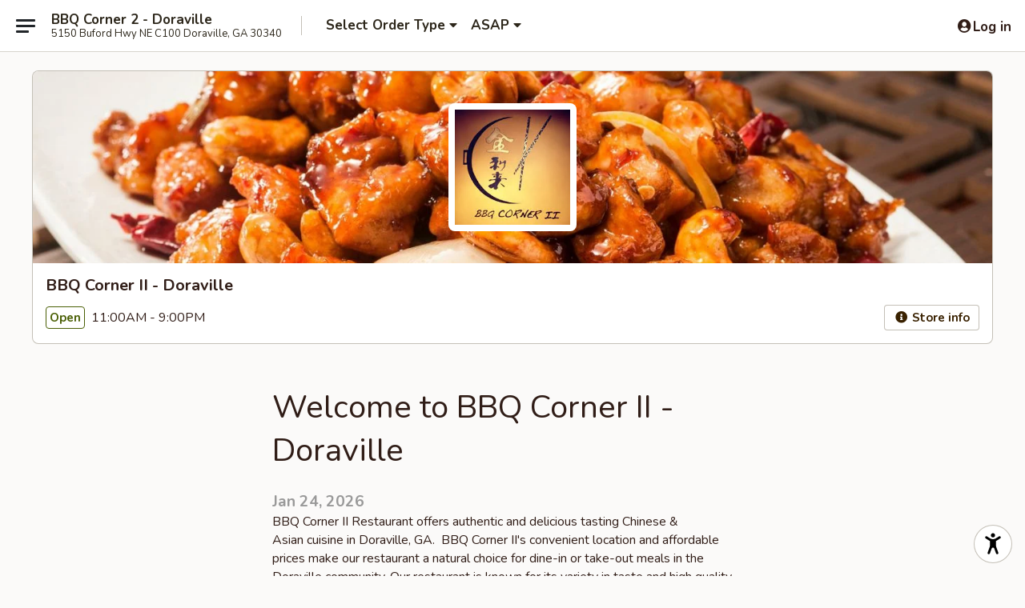

--- FILE ---
content_type: text/html; charset=utf-8
request_url: https://www.google.com/recaptcha/api2/anchor?ar=1&k=6LeS6lMUAAAAADOPnBKluMb49PS1NyzPT1kR87Re&co=aHR0cHM6Ly93d3cuYmJxY29ybmVyMi5jb206NDQz&hl=en&v=PoyoqOPhxBO7pBk68S4YbpHZ&size=invisible&anchor-ms=20000&execute-ms=30000&cb=khvauj7o9607
body_size: 49430
content:
<!DOCTYPE HTML><html dir="ltr" lang="en"><head><meta http-equiv="Content-Type" content="text/html; charset=UTF-8">
<meta http-equiv="X-UA-Compatible" content="IE=edge">
<title>reCAPTCHA</title>
<style type="text/css">
/* cyrillic-ext */
@font-face {
  font-family: 'Roboto';
  font-style: normal;
  font-weight: 400;
  font-stretch: 100%;
  src: url(//fonts.gstatic.com/s/roboto/v48/KFO7CnqEu92Fr1ME7kSn66aGLdTylUAMa3GUBHMdazTgWw.woff2) format('woff2');
  unicode-range: U+0460-052F, U+1C80-1C8A, U+20B4, U+2DE0-2DFF, U+A640-A69F, U+FE2E-FE2F;
}
/* cyrillic */
@font-face {
  font-family: 'Roboto';
  font-style: normal;
  font-weight: 400;
  font-stretch: 100%;
  src: url(//fonts.gstatic.com/s/roboto/v48/KFO7CnqEu92Fr1ME7kSn66aGLdTylUAMa3iUBHMdazTgWw.woff2) format('woff2');
  unicode-range: U+0301, U+0400-045F, U+0490-0491, U+04B0-04B1, U+2116;
}
/* greek-ext */
@font-face {
  font-family: 'Roboto';
  font-style: normal;
  font-weight: 400;
  font-stretch: 100%;
  src: url(//fonts.gstatic.com/s/roboto/v48/KFO7CnqEu92Fr1ME7kSn66aGLdTylUAMa3CUBHMdazTgWw.woff2) format('woff2');
  unicode-range: U+1F00-1FFF;
}
/* greek */
@font-face {
  font-family: 'Roboto';
  font-style: normal;
  font-weight: 400;
  font-stretch: 100%;
  src: url(//fonts.gstatic.com/s/roboto/v48/KFO7CnqEu92Fr1ME7kSn66aGLdTylUAMa3-UBHMdazTgWw.woff2) format('woff2');
  unicode-range: U+0370-0377, U+037A-037F, U+0384-038A, U+038C, U+038E-03A1, U+03A3-03FF;
}
/* math */
@font-face {
  font-family: 'Roboto';
  font-style: normal;
  font-weight: 400;
  font-stretch: 100%;
  src: url(//fonts.gstatic.com/s/roboto/v48/KFO7CnqEu92Fr1ME7kSn66aGLdTylUAMawCUBHMdazTgWw.woff2) format('woff2');
  unicode-range: U+0302-0303, U+0305, U+0307-0308, U+0310, U+0312, U+0315, U+031A, U+0326-0327, U+032C, U+032F-0330, U+0332-0333, U+0338, U+033A, U+0346, U+034D, U+0391-03A1, U+03A3-03A9, U+03B1-03C9, U+03D1, U+03D5-03D6, U+03F0-03F1, U+03F4-03F5, U+2016-2017, U+2034-2038, U+203C, U+2040, U+2043, U+2047, U+2050, U+2057, U+205F, U+2070-2071, U+2074-208E, U+2090-209C, U+20D0-20DC, U+20E1, U+20E5-20EF, U+2100-2112, U+2114-2115, U+2117-2121, U+2123-214F, U+2190, U+2192, U+2194-21AE, U+21B0-21E5, U+21F1-21F2, U+21F4-2211, U+2213-2214, U+2216-22FF, U+2308-230B, U+2310, U+2319, U+231C-2321, U+2336-237A, U+237C, U+2395, U+239B-23B7, U+23D0, U+23DC-23E1, U+2474-2475, U+25AF, U+25B3, U+25B7, U+25BD, U+25C1, U+25CA, U+25CC, U+25FB, U+266D-266F, U+27C0-27FF, U+2900-2AFF, U+2B0E-2B11, U+2B30-2B4C, U+2BFE, U+3030, U+FF5B, U+FF5D, U+1D400-1D7FF, U+1EE00-1EEFF;
}
/* symbols */
@font-face {
  font-family: 'Roboto';
  font-style: normal;
  font-weight: 400;
  font-stretch: 100%;
  src: url(//fonts.gstatic.com/s/roboto/v48/KFO7CnqEu92Fr1ME7kSn66aGLdTylUAMaxKUBHMdazTgWw.woff2) format('woff2');
  unicode-range: U+0001-000C, U+000E-001F, U+007F-009F, U+20DD-20E0, U+20E2-20E4, U+2150-218F, U+2190, U+2192, U+2194-2199, U+21AF, U+21E6-21F0, U+21F3, U+2218-2219, U+2299, U+22C4-22C6, U+2300-243F, U+2440-244A, U+2460-24FF, U+25A0-27BF, U+2800-28FF, U+2921-2922, U+2981, U+29BF, U+29EB, U+2B00-2BFF, U+4DC0-4DFF, U+FFF9-FFFB, U+10140-1018E, U+10190-1019C, U+101A0, U+101D0-101FD, U+102E0-102FB, U+10E60-10E7E, U+1D2C0-1D2D3, U+1D2E0-1D37F, U+1F000-1F0FF, U+1F100-1F1AD, U+1F1E6-1F1FF, U+1F30D-1F30F, U+1F315, U+1F31C, U+1F31E, U+1F320-1F32C, U+1F336, U+1F378, U+1F37D, U+1F382, U+1F393-1F39F, U+1F3A7-1F3A8, U+1F3AC-1F3AF, U+1F3C2, U+1F3C4-1F3C6, U+1F3CA-1F3CE, U+1F3D4-1F3E0, U+1F3ED, U+1F3F1-1F3F3, U+1F3F5-1F3F7, U+1F408, U+1F415, U+1F41F, U+1F426, U+1F43F, U+1F441-1F442, U+1F444, U+1F446-1F449, U+1F44C-1F44E, U+1F453, U+1F46A, U+1F47D, U+1F4A3, U+1F4B0, U+1F4B3, U+1F4B9, U+1F4BB, U+1F4BF, U+1F4C8-1F4CB, U+1F4D6, U+1F4DA, U+1F4DF, U+1F4E3-1F4E6, U+1F4EA-1F4ED, U+1F4F7, U+1F4F9-1F4FB, U+1F4FD-1F4FE, U+1F503, U+1F507-1F50B, U+1F50D, U+1F512-1F513, U+1F53E-1F54A, U+1F54F-1F5FA, U+1F610, U+1F650-1F67F, U+1F687, U+1F68D, U+1F691, U+1F694, U+1F698, U+1F6AD, U+1F6B2, U+1F6B9-1F6BA, U+1F6BC, U+1F6C6-1F6CF, U+1F6D3-1F6D7, U+1F6E0-1F6EA, U+1F6F0-1F6F3, U+1F6F7-1F6FC, U+1F700-1F7FF, U+1F800-1F80B, U+1F810-1F847, U+1F850-1F859, U+1F860-1F887, U+1F890-1F8AD, U+1F8B0-1F8BB, U+1F8C0-1F8C1, U+1F900-1F90B, U+1F93B, U+1F946, U+1F984, U+1F996, U+1F9E9, U+1FA00-1FA6F, U+1FA70-1FA7C, U+1FA80-1FA89, U+1FA8F-1FAC6, U+1FACE-1FADC, U+1FADF-1FAE9, U+1FAF0-1FAF8, U+1FB00-1FBFF;
}
/* vietnamese */
@font-face {
  font-family: 'Roboto';
  font-style: normal;
  font-weight: 400;
  font-stretch: 100%;
  src: url(//fonts.gstatic.com/s/roboto/v48/KFO7CnqEu92Fr1ME7kSn66aGLdTylUAMa3OUBHMdazTgWw.woff2) format('woff2');
  unicode-range: U+0102-0103, U+0110-0111, U+0128-0129, U+0168-0169, U+01A0-01A1, U+01AF-01B0, U+0300-0301, U+0303-0304, U+0308-0309, U+0323, U+0329, U+1EA0-1EF9, U+20AB;
}
/* latin-ext */
@font-face {
  font-family: 'Roboto';
  font-style: normal;
  font-weight: 400;
  font-stretch: 100%;
  src: url(//fonts.gstatic.com/s/roboto/v48/KFO7CnqEu92Fr1ME7kSn66aGLdTylUAMa3KUBHMdazTgWw.woff2) format('woff2');
  unicode-range: U+0100-02BA, U+02BD-02C5, U+02C7-02CC, U+02CE-02D7, U+02DD-02FF, U+0304, U+0308, U+0329, U+1D00-1DBF, U+1E00-1E9F, U+1EF2-1EFF, U+2020, U+20A0-20AB, U+20AD-20C0, U+2113, U+2C60-2C7F, U+A720-A7FF;
}
/* latin */
@font-face {
  font-family: 'Roboto';
  font-style: normal;
  font-weight: 400;
  font-stretch: 100%;
  src: url(//fonts.gstatic.com/s/roboto/v48/KFO7CnqEu92Fr1ME7kSn66aGLdTylUAMa3yUBHMdazQ.woff2) format('woff2');
  unicode-range: U+0000-00FF, U+0131, U+0152-0153, U+02BB-02BC, U+02C6, U+02DA, U+02DC, U+0304, U+0308, U+0329, U+2000-206F, U+20AC, U+2122, U+2191, U+2193, U+2212, U+2215, U+FEFF, U+FFFD;
}
/* cyrillic-ext */
@font-face {
  font-family: 'Roboto';
  font-style: normal;
  font-weight: 500;
  font-stretch: 100%;
  src: url(//fonts.gstatic.com/s/roboto/v48/KFO7CnqEu92Fr1ME7kSn66aGLdTylUAMa3GUBHMdazTgWw.woff2) format('woff2');
  unicode-range: U+0460-052F, U+1C80-1C8A, U+20B4, U+2DE0-2DFF, U+A640-A69F, U+FE2E-FE2F;
}
/* cyrillic */
@font-face {
  font-family: 'Roboto';
  font-style: normal;
  font-weight: 500;
  font-stretch: 100%;
  src: url(//fonts.gstatic.com/s/roboto/v48/KFO7CnqEu92Fr1ME7kSn66aGLdTylUAMa3iUBHMdazTgWw.woff2) format('woff2');
  unicode-range: U+0301, U+0400-045F, U+0490-0491, U+04B0-04B1, U+2116;
}
/* greek-ext */
@font-face {
  font-family: 'Roboto';
  font-style: normal;
  font-weight: 500;
  font-stretch: 100%;
  src: url(//fonts.gstatic.com/s/roboto/v48/KFO7CnqEu92Fr1ME7kSn66aGLdTylUAMa3CUBHMdazTgWw.woff2) format('woff2');
  unicode-range: U+1F00-1FFF;
}
/* greek */
@font-face {
  font-family: 'Roboto';
  font-style: normal;
  font-weight: 500;
  font-stretch: 100%;
  src: url(//fonts.gstatic.com/s/roboto/v48/KFO7CnqEu92Fr1ME7kSn66aGLdTylUAMa3-UBHMdazTgWw.woff2) format('woff2');
  unicode-range: U+0370-0377, U+037A-037F, U+0384-038A, U+038C, U+038E-03A1, U+03A3-03FF;
}
/* math */
@font-face {
  font-family: 'Roboto';
  font-style: normal;
  font-weight: 500;
  font-stretch: 100%;
  src: url(//fonts.gstatic.com/s/roboto/v48/KFO7CnqEu92Fr1ME7kSn66aGLdTylUAMawCUBHMdazTgWw.woff2) format('woff2');
  unicode-range: U+0302-0303, U+0305, U+0307-0308, U+0310, U+0312, U+0315, U+031A, U+0326-0327, U+032C, U+032F-0330, U+0332-0333, U+0338, U+033A, U+0346, U+034D, U+0391-03A1, U+03A3-03A9, U+03B1-03C9, U+03D1, U+03D5-03D6, U+03F0-03F1, U+03F4-03F5, U+2016-2017, U+2034-2038, U+203C, U+2040, U+2043, U+2047, U+2050, U+2057, U+205F, U+2070-2071, U+2074-208E, U+2090-209C, U+20D0-20DC, U+20E1, U+20E5-20EF, U+2100-2112, U+2114-2115, U+2117-2121, U+2123-214F, U+2190, U+2192, U+2194-21AE, U+21B0-21E5, U+21F1-21F2, U+21F4-2211, U+2213-2214, U+2216-22FF, U+2308-230B, U+2310, U+2319, U+231C-2321, U+2336-237A, U+237C, U+2395, U+239B-23B7, U+23D0, U+23DC-23E1, U+2474-2475, U+25AF, U+25B3, U+25B7, U+25BD, U+25C1, U+25CA, U+25CC, U+25FB, U+266D-266F, U+27C0-27FF, U+2900-2AFF, U+2B0E-2B11, U+2B30-2B4C, U+2BFE, U+3030, U+FF5B, U+FF5D, U+1D400-1D7FF, U+1EE00-1EEFF;
}
/* symbols */
@font-face {
  font-family: 'Roboto';
  font-style: normal;
  font-weight: 500;
  font-stretch: 100%;
  src: url(//fonts.gstatic.com/s/roboto/v48/KFO7CnqEu92Fr1ME7kSn66aGLdTylUAMaxKUBHMdazTgWw.woff2) format('woff2');
  unicode-range: U+0001-000C, U+000E-001F, U+007F-009F, U+20DD-20E0, U+20E2-20E4, U+2150-218F, U+2190, U+2192, U+2194-2199, U+21AF, U+21E6-21F0, U+21F3, U+2218-2219, U+2299, U+22C4-22C6, U+2300-243F, U+2440-244A, U+2460-24FF, U+25A0-27BF, U+2800-28FF, U+2921-2922, U+2981, U+29BF, U+29EB, U+2B00-2BFF, U+4DC0-4DFF, U+FFF9-FFFB, U+10140-1018E, U+10190-1019C, U+101A0, U+101D0-101FD, U+102E0-102FB, U+10E60-10E7E, U+1D2C0-1D2D3, U+1D2E0-1D37F, U+1F000-1F0FF, U+1F100-1F1AD, U+1F1E6-1F1FF, U+1F30D-1F30F, U+1F315, U+1F31C, U+1F31E, U+1F320-1F32C, U+1F336, U+1F378, U+1F37D, U+1F382, U+1F393-1F39F, U+1F3A7-1F3A8, U+1F3AC-1F3AF, U+1F3C2, U+1F3C4-1F3C6, U+1F3CA-1F3CE, U+1F3D4-1F3E0, U+1F3ED, U+1F3F1-1F3F3, U+1F3F5-1F3F7, U+1F408, U+1F415, U+1F41F, U+1F426, U+1F43F, U+1F441-1F442, U+1F444, U+1F446-1F449, U+1F44C-1F44E, U+1F453, U+1F46A, U+1F47D, U+1F4A3, U+1F4B0, U+1F4B3, U+1F4B9, U+1F4BB, U+1F4BF, U+1F4C8-1F4CB, U+1F4D6, U+1F4DA, U+1F4DF, U+1F4E3-1F4E6, U+1F4EA-1F4ED, U+1F4F7, U+1F4F9-1F4FB, U+1F4FD-1F4FE, U+1F503, U+1F507-1F50B, U+1F50D, U+1F512-1F513, U+1F53E-1F54A, U+1F54F-1F5FA, U+1F610, U+1F650-1F67F, U+1F687, U+1F68D, U+1F691, U+1F694, U+1F698, U+1F6AD, U+1F6B2, U+1F6B9-1F6BA, U+1F6BC, U+1F6C6-1F6CF, U+1F6D3-1F6D7, U+1F6E0-1F6EA, U+1F6F0-1F6F3, U+1F6F7-1F6FC, U+1F700-1F7FF, U+1F800-1F80B, U+1F810-1F847, U+1F850-1F859, U+1F860-1F887, U+1F890-1F8AD, U+1F8B0-1F8BB, U+1F8C0-1F8C1, U+1F900-1F90B, U+1F93B, U+1F946, U+1F984, U+1F996, U+1F9E9, U+1FA00-1FA6F, U+1FA70-1FA7C, U+1FA80-1FA89, U+1FA8F-1FAC6, U+1FACE-1FADC, U+1FADF-1FAE9, U+1FAF0-1FAF8, U+1FB00-1FBFF;
}
/* vietnamese */
@font-face {
  font-family: 'Roboto';
  font-style: normal;
  font-weight: 500;
  font-stretch: 100%;
  src: url(//fonts.gstatic.com/s/roboto/v48/KFO7CnqEu92Fr1ME7kSn66aGLdTylUAMa3OUBHMdazTgWw.woff2) format('woff2');
  unicode-range: U+0102-0103, U+0110-0111, U+0128-0129, U+0168-0169, U+01A0-01A1, U+01AF-01B0, U+0300-0301, U+0303-0304, U+0308-0309, U+0323, U+0329, U+1EA0-1EF9, U+20AB;
}
/* latin-ext */
@font-face {
  font-family: 'Roboto';
  font-style: normal;
  font-weight: 500;
  font-stretch: 100%;
  src: url(//fonts.gstatic.com/s/roboto/v48/KFO7CnqEu92Fr1ME7kSn66aGLdTylUAMa3KUBHMdazTgWw.woff2) format('woff2');
  unicode-range: U+0100-02BA, U+02BD-02C5, U+02C7-02CC, U+02CE-02D7, U+02DD-02FF, U+0304, U+0308, U+0329, U+1D00-1DBF, U+1E00-1E9F, U+1EF2-1EFF, U+2020, U+20A0-20AB, U+20AD-20C0, U+2113, U+2C60-2C7F, U+A720-A7FF;
}
/* latin */
@font-face {
  font-family: 'Roboto';
  font-style: normal;
  font-weight: 500;
  font-stretch: 100%;
  src: url(//fonts.gstatic.com/s/roboto/v48/KFO7CnqEu92Fr1ME7kSn66aGLdTylUAMa3yUBHMdazQ.woff2) format('woff2');
  unicode-range: U+0000-00FF, U+0131, U+0152-0153, U+02BB-02BC, U+02C6, U+02DA, U+02DC, U+0304, U+0308, U+0329, U+2000-206F, U+20AC, U+2122, U+2191, U+2193, U+2212, U+2215, U+FEFF, U+FFFD;
}
/* cyrillic-ext */
@font-face {
  font-family: 'Roboto';
  font-style: normal;
  font-weight: 900;
  font-stretch: 100%;
  src: url(//fonts.gstatic.com/s/roboto/v48/KFO7CnqEu92Fr1ME7kSn66aGLdTylUAMa3GUBHMdazTgWw.woff2) format('woff2');
  unicode-range: U+0460-052F, U+1C80-1C8A, U+20B4, U+2DE0-2DFF, U+A640-A69F, U+FE2E-FE2F;
}
/* cyrillic */
@font-face {
  font-family: 'Roboto';
  font-style: normal;
  font-weight: 900;
  font-stretch: 100%;
  src: url(//fonts.gstatic.com/s/roboto/v48/KFO7CnqEu92Fr1ME7kSn66aGLdTylUAMa3iUBHMdazTgWw.woff2) format('woff2');
  unicode-range: U+0301, U+0400-045F, U+0490-0491, U+04B0-04B1, U+2116;
}
/* greek-ext */
@font-face {
  font-family: 'Roboto';
  font-style: normal;
  font-weight: 900;
  font-stretch: 100%;
  src: url(//fonts.gstatic.com/s/roboto/v48/KFO7CnqEu92Fr1ME7kSn66aGLdTylUAMa3CUBHMdazTgWw.woff2) format('woff2');
  unicode-range: U+1F00-1FFF;
}
/* greek */
@font-face {
  font-family: 'Roboto';
  font-style: normal;
  font-weight: 900;
  font-stretch: 100%;
  src: url(//fonts.gstatic.com/s/roboto/v48/KFO7CnqEu92Fr1ME7kSn66aGLdTylUAMa3-UBHMdazTgWw.woff2) format('woff2');
  unicode-range: U+0370-0377, U+037A-037F, U+0384-038A, U+038C, U+038E-03A1, U+03A3-03FF;
}
/* math */
@font-face {
  font-family: 'Roboto';
  font-style: normal;
  font-weight: 900;
  font-stretch: 100%;
  src: url(//fonts.gstatic.com/s/roboto/v48/KFO7CnqEu92Fr1ME7kSn66aGLdTylUAMawCUBHMdazTgWw.woff2) format('woff2');
  unicode-range: U+0302-0303, U+0305, U+0307-0308, U+0310, U+0312, U+0315, U+031A, U+0326-0327, U+032C, U+032F-0330, U+0332-0333, U+0338, U+033A, U+0346, U+034D, U+0391-03A1, U+03A3-03A9, U+03B1-03C9, U+03D1, U+03D5-03D6, U+03F0-03F1, U+03F4-03F5, U+2016-2017, U+2034-2038, U+203C, U+2040, U+2043, U+2047, U+2050, U+2057, U+205F, U+2070-2071, U+2074-208E, U+2090-209C, U+20D0-20DC, U+20E1, U+20E5-20EF, U+2100-2112, U+2114-2115, U+2117-2121, U+2123-214F, U+2190, U+2192, U+2194-21AE, U+21B0-21E5, U+21F1-21F2, U+21F4-2211, U+2213-2214, U+2216-22FF, U+2308-230B, U+2310, U+2319, U+231C-2321, U+2336-237A, U+237C, U+2395, U+239B-23B7, U+23D0, U+23DC-23E1, U+2474-2475, U+25AF, U+25B3, U+25B7, U+25BD, U+25C1, U+25CA, U+25CC, U+25FB, U+266D-266F, U+27C0-27FF, U+2900-2AFF, U+2B0E-2B11, U+2B30-2B4C, U+2BFE, U+3030, U+FF5B, U+FF5D, U+1D400-1D7FF, U+1EE00-1EEFF;
}
/* symbols */
@font-face {
  font-family: 'Roboto';
  font-style: normal;
  font-weight: 900;
  font-stretch: 100%;
  src: url(//fonts.gstatic.com/s/roboto/v48/KFO7CnqEu92Fr1ME7kSn66aGLdTylUAMaxKUBHMdazTgWw.woff2) format('woff2');
  unicode-range: U+0001-000C, U+000E-001F, U+007F-009F, U+20DD-20E0, U+20E2-20E4, U+2150-218F, U+2190, U+2192, U+2194-2199, U+21AF, U+21E6-21F0, U+21F3, U+2218-2219, U+2299, U+22C4-22C6, U+2300-243F, U+2440-244A, U+2460-24FF, U+25A0-27BF, U+2800-28FF, U+2921-2922, U+2981, U+29BF, U+29EB, U+2B00-2BFF, U+4DC0-4DFF, U+FFF9-FFFB, U+10140-1018E, U+10190-1019C, U+101A0, U+101D0-101FD, U+102E0-102FB, U+10E60-10E7E, U+1D2C0-1D2D3, U+1D2E0-1D37F, U+1F000-1F0FF, U+1F100-1F1AD, U+1F1E6-1F1FF, U+1F30D-1F30F, U+1F315, U+1F31C, U+1F31E, U+1F320-1F32C, U+1F336, U+1F378, U+1F37D, U+1F382, U+1F393-1F39F, U+1F3A7-1F3A8, U+1F3AC-1F3AF, U+1F3C2, U+1F3C4-1F3C6, U+1F3CA-1F3CE, U+1F3D4-1F3E0, U+1F3ED, U+1F3F1-1F3F3, U+1F3F5-1F3F7, U+1F408, U+1F415, U+1F41F, U+1F426, U+1F43F, U+1F441-1F442, U+1F444, U+1F446-1F449, U+1F44C-1F44E, U+1F453, U+1F46A, U+1F47D, U+1F4A3, U+1F4B0, U+1F4B3, U+1F4B9, U+1F4BB, U+1F4BF, U+1F4C8-1F4CB, U+1F4D6, U+1F4DA, U+1F4DF, U+1F4E3-1F4E6, U+1F4EA-1F4ED, U+1F4F7, U+1F4F9-1F4FB, U+1F4FD-1F4FE, U+1F503, U+1F507-1F50B, U+1F50D, U+1F512-1F513, U+1F53E-1F54A, U+1F54F-1F5FA, U+1F610, U+1F650-1F67F, U+1F687, U+1F68D, U+1F691, U+1F694, U+1F698, U+1F6AD, U+1F6B2, U+1F6B9-1F6BA, U+1F6BC, U+1F6C6-1F6CF, U+1F6D3-1F6D7, U+1F6E0-1F6EA, U+1F6F0-1F6F3, U+1F6F7-1F6FC, U+1F700-1F7FF, U+1F800-1F80B, U+1F810-1F847, U+1F850-1F859, U+1F860-1F887, U+1F890-1F8AD, U+1F8B0-1F8BB, U+1F8C0-1F8C1, U+1F900-1F90B, U+1F93B, U+1F946, U+1F984, U+1F996, U+1F9E9, U+1FA00-1FA6F, U+1FA70-1FA7C, U+1FA80-1FA89, U+1FA8F-1FAC6, U+1FACE-1FADC, U+1FADF-1FAE9, U+1FAF0-1FAF8, U+1FB00-1FBFF;
}
/* vietnamese */
@font-face {
  font-family: 'Roboto';
  font-style: normal;
  font-weight: 900;
  font-stretch: 100%;
  src: url(//fonts.gstatic.com/s/roboto/v48/KFO7CnqEu92Fr1ME7kSn66aGLdTylUAMa3OUBHMdazTgWw.woff2) format('woff2');
  unicode-range: U+0102-0103, U+0110-0111, U+0128-0129, U+0168-0169, U+01A0-01A1, U+01AF-01B0, U+0300-0301, U+0303-0304, U+0308-0309, U+0323, U+0329, U+1EA0-1EF9, U+20AB;
}
/* latin-ext */
@font-face {
  font-family: 'Roboto';
  font-style: normal;
  font-weight: 900;
  font-stretch: 100%;
  src: url(//fonts.gstatic.com/s/roboto/v48/KFO7CnqEu92Fr1ME7kSn66aGLdTylUAMa3KUBHMdazTgWw.woff2) format('woff2');
  unicode-range: U+0100-02BA, U+02BD-02C5, U+02C7-02CC, U+02CE-02D7, U+02DD-02FF, U+0304, U+0308, U+0329, U+1D00-1DBF, U+1E00-1E9F, U+1EF2-1EFF, U+2020, U+20A0-20AB, U+20AD-20C0, U+2113, U+2C60-2C7F, U+A720-A7FF;
}
/* latin */
@font-face {
  font-family: 'Roboto';
  font-style: normal;
  font-weight: 900;
  font-stretch: 100%;
  src: url(//fonts.gstatic.com/s/roboto/v48/KFO7CnqEu92Fr1ME7kSn66aGLdTylUAMa3yUBHMdazQ.woff2) format('woff2');
  unicode-range: U+0000-00FF, U+0131, U+0152-0153, U+02BB-02BC, U+02C6, U+02DA, U+02DC, U+0304, U+0308, U+0329, U+2000-206F, U+20AC, U+2122, U+2191, U+2193, U+2212, U+2215, U+FEFF, U+FFFD;
}

</style>
<link rel="stylesheet" type="text/css" href="https://www.gstatic.com/recaptcha/releases/PoyoqOPhxBO7pBk68S4YbpHZ/styles__ltr.css">
<script nonce="XLXb4i0d7qaNIXe7ecBuPw" type="text/javascript">window['__recaptcha_api'] = 'https://www.google.com/recaptcha/api2/';</script>
<script type="text/javascript" src="https://www.gstatic.com/recaptcha/releases/PoyoqOPhxBO7pBk68S4YbpHZ/recaptcha__en.js" nonce="XLXb4i0d7qaNIXe7ecBuPw">
      
    </script></head>
<body><div id="rc-anchor-alert" class="rc-anchor-alert"></div>
<input type="hidden" id="recaptcha-token" value="[base64]">
<script type="text/javascript" nonce="XLXb4i0d7qaNIXe7ecBuPw">
      recaptcha.anchor.Main.init("[\x22ainput\x22,[\x22bgdata\x22,\x22\x22,\[base64]/[base64]/[base64]/[base64]/[base64]/[base64]/KGcoTywyNTMsTy5PKSxVRyhPLEMpKTpnKE8sMjUzLEMpLE8pKSxsKSksTykpfSxieT1mdW5jdGlvbihDLE8sdSxsKXtmb3IobD0odT1SKEMpLDApO08+MDtPLS0pbD1sPDw4fFooQyk7ZyhDLHUsbCl9LFVHPWZ1bmN0aW9uKEMsTyl7Qy5pLmxlbmd0aD4xMDQ/[base64]/[base64]/[base64]/[base64]/[base64]/[base64]/[base64]\\u003d\x22,\[base64]\\u003d\\u003d\x22,\x22YsOUwogzQHzCnsOrworCr3/DpsOJw6bCkcKCRXRMay/CtSTClsKgJzjDhhvDoxbDuMO3w55CwohVw43CjMK6wqnCkMK9clnDtsKQw517Ehw5wqc2JMO1CcKxOMKIwr9Awq/Dl8Ogw4ZNW8KXwo3DqS0cwq/Dk8OcZsK0wrQ7RcOvd8KcIcOkccOfw7rDtk7DpsKaJMKHVyPCtB/DlnIRwpl2w6XDoGzCqHrCocKPXcO4VQvDq8O1N8KKXMOaHxzCkMONwqjDoldZKcOhHsKcw4DDgDPDscO/wo3CgMK7fMK/w4TCicOWw7HDvDAyAMKlQsOmHggaUsO8TBzDqSLDhcKjfMKJSsKKworCkMKvHjrCisKxworCryFKw4zCs1A/bsOOXy5kwqnDrgXDt8KWw6XCqsOBw7g4JsO1wr3CvcKmMsOmwr82wojDrMKKwo7CpsKTDhUAwq5wfHzDsEDCvlLCnCDDukrDn8OATjYhw6bColDDokIlWh3Cj8OoMcOJwr/CvsK1PsOJw73DqMOhw4hDTV0mRHQIVQ8Mw7PDjcOUwr7DonQiVw4HwoDCoR50XcOHbVpse8OqOV05fDDCicOZwqwRPU3DuHbDlVjCuMOOVcOew7MLdMO/w7jDpm/[base64]/CjsOlKz/CvMKgwqvCn13CvMOwEHxHGsOVw5LDt3suw5HCssOOa8O3w4JSNcK/VWHCksKGwqXCqxbCogQ/[base64]/DtzkjwrQUw5YadcOhwrY7YhBxwqvDmDLDo8OET8KuEFHDi8K/w7nCs00dwqkNUcOtw70Uw5xFIMKlWsOmwptrIHMKCMOlw4dLRMKmw4TCqsORNsKjFcOswo3CqGAbFRIGw79xTFbDqgzDomNpwpLDoUxcaMODw5DDtcO3woJ3w6XCrVFQLcK1T8KTwpxaw6zDssOtwprCo8K2w5HCtcKvYmHCrhx2RcKjBV5DRcOONMK/wozDmsOjUwzDr1vDtTnCtSxhwopPw7wzAcOCwp3DhVglBkFqw6cgFjBBw4nCrWlFw7YLw79xwpRaDcOwUHUqwrjDoUHCq8O0wp/Cg8OgwqdTCzvCrmgRw5bDpcOTwpcFw50rwqDDh0/CnGbCgsO8dMKPwpUqSgRoScOMTcKpRHBDRXt1V8OqTMOkesOrw7dgDS0pwo/CgsOkUcOPDsORwq3DtMKWw4rCvmLDvVMpVcOUUMKRDsKhE8OkPcOew7cIwpd/wq7DscOpSh1KUcKJw7HCrmjCtQBxEsKZJxIQI1zDh0Q3P17DnzrDv8O/wobCv2pUwr3Ck10haXlDfsKtwq83w4l/w41/[base64]/Dr8OvQsK+ScKDw53ChsO/woFcZ8OLGzTClsKEw5/DqcKIwoQaDWjCnHjCp8OgNjg4w4HDn8OVJxXCiA/[base64]/CuRLDiWjCgUTDjH4Fdh7CrH7DgmwYbMOYwoopwohfwrsTwqBmw6RJUMOTOzrDv25xJcKOw4sQUTJywrJpOsKAw4RLw6fCkcOYwoltIcOrwo0sO8KCwrvDrsKsw6TCigtqwoLCjgY7QcKlJcK3FsKewpUfwqsPw4QiUlXCq8OHUE7CjMK1NkBWw5/CkQIvUBHCrMO9w48owrIrMQpUdcOVwobDiWDDmcOxd8KDQMK9CsOzfWrCnMOJwqjDvwoDwrHDg8Kfw4vCum9dwobDlsK5wqpAwpE5w6PDjho4OWPDisO4fMO/w4Rlw7PDuA7ClGkWw5NKw6DChWDDsQhvJ8OeMUjDiMKeHwPDmgYcK8OfworDkMKWQcOsGHFuw7x5IcK9w5zCscKtw7nCvMK0XAcfwpnCgjNpPcKTw5XDhDEPCSPDpMKLwpkaw6HDrnZBIsK/wp3CpxvDoBBWwqDDm8K8w67ChcOwwrg9X8O6a20PacODR3xKKBFfw6XDqQNJwrVJw4Fnw6HDnkJrw4DCuD4awrFdwqJHeAzDjMKHwrVDw6d2EQcEw4xZw6jCiMOmNFkVIkrCkkfCicK/wpDDsQs0w4Eyw4fDpBHDnsKwwo/DhGd2w5Mjw6QFU8O/wpvDvhnCrSASYCB4wrfChWfDmnTCvFBxwo3Cu3XCg3tqwqoEw7nDikPCm8KsZsOQw4nDk8OVwrEaKjQsw5ZyNsKww6jClm/CvMKRw5sYwqLCmMK/w4zCu3gawo/DjTpIPMOLMTpXwpXDssOLw5XDuzYEf8OMYcO5w4VCXcOpdCl3w5A7OsOHw4ZCwoE6w5/[base64]/Cg8KDL8KOwpbCrSTCoBNjR352wpjDky1dXFXCpMKuMyTDnsOgw79fE0jCjDTDvcO5wocYw4PDp8O+YgLDmcOww4cLecKuwpLDucKgagArZm/DnnRQwpVrOsKeAMOQwqMzwpRHwr/ClsKPMMOuw5pMwqfCu8OnwrQYw4LCm2PDvMO1MXxTw7LDt0UhdcKNOMOEw5/CmsOxwqXCq2/CsMKeAmsgw4PCo3LCoDzCqXDDn8Kjw4QywpbCpcK0w751dWtvBMOsE3kvwpXDthczZEZnHcO6BMO2wr/DkHE1woPDlE99wqDDqMKQwrV1wojDq1rChVvDq8KvV8KWcsOJw5UlwqUowqzChsOkbUFveWHCkMKCw4d/w6vChyoIw5V0G8KzwrjCmMKoHcK4wo7DlcK8wpYiwo1vB1Bhw5MUIhbCgmTDncO6Sm7Cjk/CsjxAIMOWwrHDv2FOw5XCkcK6A3Rxw7rCs8OxeMKSJTDDlRjCmjEjwpJPQAXCmMOxwpFXIXXDgTzCpcOmb3PDo8KiIhtsS8KbLAdowpvDscO2Y0Ukw7ZwUCQ6w7seFA/DkMKjwpEMf8Orw7DCjcO8JBPCjsKmw4PDvwrDvsOXw5A+w50yLX7CjsKTHMOCVyjDscK5KU7CrMOkwrJPXDgMw4opSEJ7dcK5wpFzwpXDrsOGwqRRDg3DhUIewpddw5UTw6oMw6AMwpXClMO3w5k/SMKNCQDDgcKTwrpIwqnDqHDDqsOOw5IIF1REw6nDocKVw4IWDApqwqrCiVvCtMKqR8Oaw6XCtkVswoh4w6YawqvCrsKMw4ZdagzDvDPDtF7CnMKOT8KFwoYew77CucOSKh7DsGjCgmPCtl/Cv8OgA8OAdMKiV1bDo8Ktw5PCmMOZS8Kzw5vDkMOPasK7GsKTJsOkw4VwVMOmNsOkw6LCs8KGwr50woVnwqIpwoYvwq/DjMKpw5PCo8KsbBs2NB1EQmZUwqNew7vDhcOsw7fCnGTCrcOsMG04wpRAL0kkw6VKY2DDgxnCtAoZwotjw5UOwpZ0w4USwpHDkAdbXMOPw7LDvQdfwqvCgUHCl8KWY8KUwo/DlMKPwoXDvsOfwqvDmg3ClUpZw53CnVFUEcO/woUEwqTCvhTCmsKtXMKCwoXDscO5ZsKNwoRzUx7DiMOEVSNFOHVLL0hWEGTDi8KFdUUYw7lZwpNWHBlGw4fDpcKDSFlvNsKMAGdMezYuTMOjZ8KIE8KLAcKjwo0Ew4xWwpgTwrwew49CfjcgGnolwrc7fxDDmMKIw6l/[base64]/DjsKgIMOEw6nDkMOaw69Kw5HChcKqw443woPCjsORwqdcw4XDrmw9w67CusKVw7J3w74Rw7MgD8OJeVTDvn3DrMOtwqgcwoPDj8OdVlrCtsKawpzCllFEasKcwpBRwqrCrMKOW8KaNRrCkQDCjAHDm2EKF8KgfgrClMKJwrJrwpA2SMKZw6rCjy/DrcOHCFjCtTwSL8K7f8K8C3jCqTPCmVLDq1tmU8KXwp7DkWFVAkoOZBY7AXJGw64gGybDhw/DvsKvw5XDh2lBcU/CvSUJCE7CvcOTw4YncsKPd2Y6woVINFx7w5nDssOpw7HCph8owqF6GB8ewoZlwp7CqGENwplUZsKrwoPDosOfw4Vjw7dUJcKbwqnDo8O8JMO/woPCoU/DrybCusOpwrvDrDw0Fi5Mwp7DsCHDicKkPTnCsghIw7nDoyDCjzc+w6Z8wrLDuMO0wrRAwoLCtA/DlsO3woktFwUfwqc2bMK7wqPCn13DrGDCuzLCssOow5p7wqnDnMOkwrrDrGMwRsO1w5zCkcKzwoIXc2TDvsOCw6InBMKkwrrCtsOzw4PCsMKKw6jDv0/[base64]/ChWZRZD/Cp1HCgx/Dn8KUworDi8OLw49tw6gGeB/Dqh3CuUrDgwzDksOCw5dRFsKrwpFGWsKQPMOLD8KFw6/CmcK/[base64]/HxcAwqQqw6d0wqZpYyR8SBnDpMOxBgLCihUyw4zDo8Kow4TDvW7DrUfCrMKZw591w6jCn2BqJMK8wq0sw7zDiDfDthzClcO1w5DCrUjCpMOrwqTCvnbClsK9w6zCtcK0wrHCrVU/UMOSw58Pw7jCv8KfSWXCtMO+VX7DrBrDuBIiwpLDgj7DrmzDn8KWDwfCqsKxw51mVsKXGSoTEhLDrHNqwrp7JBnDgWTDjMKsw6c1wrJBw7lBPMORwrYjEMKgwrZkUgsCw7bDssOKJsKJSQAgwpJ0GcKEw69rMQ49w7zDiMOlwoYiQX/Cp8OiGMODwoDDhsKVwqfDt2TCucOlE2DCqwnCpGXDgz4oI8KuwpjChxXCsWI7Qg/[base64]/C8OVw6PCtMOhwp1+Ww5JckLDqjHDpTjDicOUwoYCaMKtw5vDtywvYHPDomTCm8KTw6fCvG9Fw6fCvMKHDcKBBRw9w4/CjnoKwrtsQMKfwp/CrXDCvsK4wrZpJcOxw4fCtS/DgRfDpsKQHypjw4EING11Z8KtwqgmNz/Cm8OWwqYcwpfDqsK2Hzk4wp1swqvDuMKYcCNWXMOTOkNGwqESw7TDgVE8WsKkwrkXP00BBGtgO0Iew4U3bcO3HcOfbwHCuMOeUXLDpQXDvsKSR8OsdHZPOcK/w6gdYcKWbgvDpMKGJ8K5wpkNwpgdFSTDqMO6F8OhRHjCqsO8w6YOw7BXw5XChMK7w6AlYnMsZMKLw7MFccOXwoMZwqJ7wphLP8KEYmfDiMOwHcKBRsOWIAbCqcOhwrHCvMOgeHZuw53CryEMJCPCm1LCpggnw67DoQ/CvQ9/eSPDjXdkw4HChcKBw7fDsXEuw5DDjsKRw5XCljhKZsKmwqtUwqhqGsOpGivCq8OYFMK7BXzCk8KUwpkIwpcfIMKJwrbClB0pw5DDrMOLMwTCths7w7oWw6jDvMOAw702wobCm0ELw4sJw4gQbi7CisOII8OXF8O1HsKue8KNAG1IagR/TnvCuMOpw6nCs3hNwr1uwpPCpMO6fMKiw5TCpwA3woRVVlPDiR/[base64]/DpsKaw4NPAQc4bMO2w6nCqn4kNAPDuDvChMOhwpF9w5jDjxXCkMKUQcOZw7DDgcOXw6NdwppWw4fCn8Kcw75twrhkwrDCk8OMJMOgQsKsTlMyKsOlw5nDrcO/[base64]/[base64]/DsKKaCdbHU9CwqfCgcKzOkRwB0zChMO2w5MOw4zCs8K+T8ObHMK6w6rChw5fFgPDrDsNwoUyw5vDiMOrZzM7wpzCl0crw4zCscOjDcOFRcKGRiZbw7XCiRrCg0HDuFlVWMK4w4BOeGs/woNSRgrCsxQIWsORwq/CvT1Pw4vCghPCi8Oew6fDpDrCoMKLFMKAwqjCu3bDrcOHw4zCo0PCvwNvwpAmw4YtPlDCpcOww6LDosO2VsO3NhTCuMO9TwEyw7wgTibDkADDgEwdCsO9VFvDsVfDp8KEwo/DhsK1XEAGwpjDm8KKwrkRw6YTw7fDoRbCp8Kkw4Vpw5B6w4prwp0uD8K0EULDlcO0wqrCvMOoP8KNwrrDj04KNsOELG7Dh1FaWMKhCMK2w6dGfFxRwpUVw53Ck8O4Yl/DsMK0GsOXLsOmw6rCqAJwCMK1wpVgPlvCsTXCgCzDt8K9wqteAUbClsO/wqnDvD5Ve8OQw5HDrsKYWkPDh8OJwqpgQDJ9wroMwrLDt8OYDMOgw6rCs8KRw54gw55NwpgOw6rDhcO0bsOaWgfDiMKschclL27CgDpLTSLCtsKiUMOuwq4jw4Fxw7Rdw6zCscKfwopgw6jCvMKCw447w7bDtMOAw5g6FMOldsOoW8OyPEBaMx/[base64]/MMOBGsK6w7VAwrwgwqjDjcKjTcOPwpVCAi4icMKFwq1RACECSjtkwonCg8KOTMOuJ8OMTW/DlhzCqsOLP8KhH3hVw77DnsOLQ8ONwroyPMKcPGXCk8OBw4DCg1bCuzRrw7LCiMOXw7ovYUpICsKTJzXCpB7CgkMuwqLDg8Onw7rDlirDmnd0CBVHRsKkwqkNDsOBw799wqBRKcKtwrrDpMOTw7gew6HCngZPJ1HCicONw4N5dcKCw6bDhsKjw63Cmhgfwq5oWAk/XjAuwptswotLwoRdNcK3LcOOw5rDj35eH8KQw43DucOpGGQKw5vCpVHDv3jDih7CuMOOQiJGIcKPdMKww517w4bDninClMONw5zCqcO7w5UjRnF0WcOJfRzCu8O5DQcgw7c1w7HDqMOVw53CvcOCwrnCnxxjw7PCnsKawo9Awp3DmR16wp/DuMK0w6h8woYQKcK5JMOGw6PDqkdnZQxZwpPCjMKZwpjDrw/DhGvCpA/CqmrDmDTCnldbwpoBCWTCm8Kjw4zCl8KDwoBhESvDicKZw5LDiHFfPsKEw7rCvyZYwq53BEoRwognYkrDp30vw5pXLHVlwoDDhlIZw60YC8KfZELDq27CnsOJwqLDicKBdsK1woo/wrjCjcK0wrZ7CcKowr7CgcK0FMKwfULDpsOLDxjDgktvAcK8wpjCmcOZE8KPb8KvwqbCgl3CvhvDqx7CoRPCncOBKg0Pw40ywrHDo8K+PHbDp3rCmD4gw7jCssKhMcKYw4E/w7x6woTCrcOTTcO3KULCjcK/w6HDlxnDunPDtsKtw4hlDsOfFg0eU8KUa8KOE8OpNEslB8K9wp4xGlnCi8KFSMOvw5AGw6wdaXZ2w4pEwpTDk8KPccKIwrxIw7DDp8KHwqrDkkd6ecKuwqrDtFrDhsOfw4JLwoV1w4vCpcOVw6nCmxdkw7Z5woBdw5jCgQfDlGUAYEBDU8KrwpoKBcOGw4/DkH/DhcKYw6gNQMOMUzfCl8KwGTAcSAAwwoNRwoNfS3LDrcOkUFzDsMKcDEIkw5dDA8OJw7jCqizCnRHCuQTDt8KFwqnCpcK4E8K8YT7Dgkx/wphGRMOtw7Ipw4EuDsOeIRfDqsK3SMKWw73DqMKKREYULsKCwrfDnXFaw5TCkBrCucKvGcOiFlDDtxPDg3/CnsOuKyHDsVVqwp5lEkVIAMOBw6V/IcKJw7/CumbCpnPDrsKLwqTDuC5Qw6zDogdyLMOkwq/[base64]/Dpi8bAcOxwrPDksKnw70oZcO8A8Oewo7DncObNUtAwqjCj3XDoMOCLsOOwq/CohjCnwhuI8ONHidcE8OmwqJsw7Y7wqTCi8OECDJ3w5TCjgXDnMKdSWRMw6PCvmHCqMKCwpPCqEXCqUZgB1PDg3c6NsK/wonCtT/DkcO5JgrCvDBNBW4DZcKGHT7CisOzwo81wp0Ew6kPN8KswqbDgcOWwojDjF/CmBw3DcKqGsOyTl3CpcOaOAQlesKuAE1+QBLDmMO+w6zDtjPCjMOWw6Qow5pFwo4Kw5UTdnrCvMODE8KmGcOZBMKOQsO6wrUew4cBaQdbEldyw57CkFnDtkoAw7rCscKsMQEfAFXDmMKvFVJyE8K+c2bCrcOcRA8Rwr80woDCocKdEWnCiRzDp8KkwobCusK/ASvCiXrDhUHCosKkRnrDh0YMBkbDqwECw7XCu8OyQUnCuDd5w4HDksKfw4vCtsKTXlB2ZzFPD8KhwpddNcKpL2xMwqEuw6bCvW/DhsOUwqhZdkQDw512w5p7wrLDuhrCusKnw74cwrtyw6fCiGQDGHbDvnvCoDU/ETMyacK3wr5FRsO5wpLCs8KRS8Klwo/Cp8KpSzlOQSLCj8OVw6cdSzPDk2EaAQwHEsOQIy7Co8Ktw6habDtDSy3DjsKnFMKOQMOXwr3CicO+BVPDmG7DgSsZw6fDlcOSUUzCkwwiTErDnBAvw4U4M8OqBDXDnyLDvsOUdkc1H3zCpQgSw74afhkAwrpYwr0URmTDh8O5wpjCuXh/a8KkH8KVdMOwWWYxEcKxEsKrwr4Ew67CtyVyGjrDoB4iA8KgI0F/GUoIBmUJJw/CvQ3DpkzDjSIlw6kEw4hXX8K2SnIPKsKtw5TDk8OVw7fCkUd0w7gxQcKxdcOsVkrCiHRZw7FMC03DtBrCv8O5w7zCvHF2TSXDmA8edcOPwpcEKBdCClMRSnIWI3nCo0TCh8KtEijDqwzDmEfCmwHDpAnDqxHCiQ/DsMOIIsKgH3nDlMOFckoKFixdfR3ComMyUR5UbsKiw4zDoMOOfcOjYsOTbsKaeC9UcVpTw7HCtMOXFHliw5TDnVvCq8Ohw4HCq3nCvUYTwoh4wq8DB8K0woTCnVQ1woTDuErCocKYNMOAw5o8CsKZZSxFLMKEw6d+wpfClgnDvsOtw5bDiMKVwowlw4nCgnjDvcK/D8KHw6HCocOxwqrCh0PCo3FnXgvClXQ3w4wKw5XDvzXDi8K/w4/DkSQKM8KNw7rDt8KuOMOVwow1w7LDv8Omw57DisO6wqnDkMOmEio+Sxopw7JzBsOVKsK2dVpdQhlww4DDh8OywqN7wpbDmBwOwoc6woDCsH3CmCA/[base64]/CucKUO8Oww55iVXXDr1LDok4ZOsO6w7Rtb8KKMhDCvnfDmCJiw7tkFBXDrMKPwrwqwpbDmFrDn2ZxMRB8MsKzUCsDw5tZHsOww7JPwp18bRMcw6IPw7XDhsObKMOQw6nCuxjDpUQlGmLDrMKpCgxGw5PCgGPCgsKWwrk5SzfCmcKjGUvCisOWGlwadcOsUcO/w5NGWg3Di8O9w7PDoxXCoMOsPcKNa8KhIMOPfy1/F8KHwrDDukoqwoM0WlbDsUvCrzHCpcKoPgoZw4jDmMOKwrbDpMOAwoM+w7YTw6IDwr5Fwrsfw4PDvcK9w6x4wrZydWbCjcKrw6JEwot0w5N+E8OWS8Khw4rCnMOjw5cYFQrDtcO4w5TDun/CisKHwr3CucOFwql/[base64]/S8OcOsOccTpVCU3DohvDkXzCnRLCocOpa8OWwpjDlQ5+w5MaQ8KMPzDChMOAw4ZwOlRXw5Ayw6p7dMOTwqUXBG/DuiYawoF0w64YUXpzw4XCl8OMRE/[base64]/w7XDo8OIwp/ChAbCgUzDuHpcw6fCkAvCgMO8w57DnCjDk8KVwrtew59Tw4QGw7YecyTCvjvDhXoFw7PCrgx8NcOswpU/wqBnJ8KhwrnCr8KVOcK7wpHCpRvCqgzDgTPCnMKSdiAswpssXnxYw6PDpFYTMD3CscK9EMKHPUfDncOaacO5D8OkQUPDrWTCscO+ZwsnbsOMZsKmwrbDrkTDnFgGwrjDpMO4ZsOzw7HCiUXDi8Ojw6nDrcKCBsOWwq/DsTZgw4ZMI8KHw6fDhmdsTW/DqBRMw63CosK7eMKvw7zDmMKURsKcw7osD8Kwf8OnJ8KpHzE1wrFBw6xQw45zw4TDkC5uwp53Y1jChGodwojDtMOgNzxEeXR2XyTDp8OwwqvDnAF1w60eHhprQG1Twq8vd2c0e2FSCF/Cphtvw5fDqwDCicK1w6/ColwhAhQnwqjDqHTCp8OTw4paw71Pw53DusKOwoEDDh/DncKTw5MnwoZPwprCqMK/w4DDnDJsKgMtw4IEHi0dfBDCuMKVwrVNY1FkRUoJwoPCmm/DuULDlW3Duh/[base64]/CoMKEVCTDqivDrwA0w4/[base64]/[base64]/w7knw6sTNkJNw4trwoJkZHgvacOMw5vDn3xmw6VBEzQ4Yn/DgMKUwrYJbsOkNMO5AcKOK8Kgwo3Ctzchw73CnMKTcMK/w6NSF8O5SUdiJEAVwq9Iwo0HI8K6cwXDviQUd8OAwpfDkcOQw5EDAVnDu8OxFxFUB8KCw6fDrcKDw6LCncOewrHDg8KCw6LCsUkwXMKRw4poXggOwr/DhT7DnMKEw47CuMOZFcOSwr7Cs8OgwrLCsQA5wqZ2K8KMwplgw7Uew4HDmMOASUDCrQXDgDJswp1UCMKLwqnCv8K2OcOHwo7Cm8KGw6ESTRHClMKUwq3CmsOrZWPDllVcwrLDgBB/wojClDXDpVIGYgJYWcOoIx1Gek/[base64]/w4AGw5jDszgQW8KoFcOZERwgFEF3L2p7fwbCsAXDkzPCpMKGwpMzwp/[base64]/[base64]/Dq8Kjf8ObEcO/[base64]/[base64]/[base64]/Dl05lJg0EOGrCnsOHwqApHcK7wqRLwqohwq4uXcKdw4/CtsOHYCh1CcOCwr5fw4/CkQx0KcONYlrCm8OnGsKHU8O8w7Bhw6BMUsObHsKlMcOlw4PDrsKBw43Ch8O2CWrCjMOJwoMewpnDrX1Nw6Z0wr3Dm0IbwpvCvzlgworDssOOahIFRcKfw7hKaA7Dj1/CgcKfwq8zw4rCmnPDp8K5w6YlQRYhwqkNw4jClcKXb8KBwpbDgMKmw6omw7bCkcOaw7M2DMKjwpwhwp3CiA8nPR0+w7/Dl3Zjw5bCvsKlasOvwqxdFMO4WcOMwrYzwprDlsOjwpTDizLDlyvDgzDDuiHCiMOGS2rDs8Odwp9NSl/Dmh/Dk3zDkRXDswU9wojCk8KTAGI2wqEjw7nDj8Oow5EXHsKlTcKlw6Edwo1WW8K0w4XDlMOWwoNFPMORHEnCtgvCkMKrZQ/DjxdrLsKIwokgw5DDmcOVNhDDuzotHcOVIMO+L1gew5QbQ8KOMcKRFMORwod7w7t3QsKPw6I/[base64]/DvsO/woDDjSPCuMKUUMOHwr4ALX/DoSXCkcOXw4LCmMKqw77CoGfCgMO4woEsT8K8eMKTangKw5Zhw5sbPncwDcKLARTDvz/CjsOMVFzClwjCiFQAF8Ktwp/[base64]/[base64]/eMONwr3CjcK7LsKHCcOEwovCjHVew6lDw6rCpHoaSMKPZnVhw5DChXDDusKSY8KIZsKlw6fDgMOmRsK1w7jDmcOHwqQQY3Mkw57CjcKXw6IXUMKcbcOkwqdFe8Oowp12wr/[base64]/Bm3ClRnDmcOYwrfDsMKDcXHDtm7Cm8K8FsK9w5vCjUN/w7U4ZcK7SSMvd8Kkw6gxw7DDnGJec8K6ABpOw5bDsMKhwrXDusKrwobCqMKOw5gAKcKRwrFewr3CrsKxOE9Rw5/DhMOCwqrCpcKhZsK/w6sUdltlw4dJwoF8IVRSw4kIJsK9wo8iCiXDpSFgYWHCnsKhw6rDjcOzw55nEEXCsC3CkyfDkMOjKDzChwvCusKkwol9wqrDkMOVbsKawqs5IAt0wpHDisKJfAFRIMOfX8OfDmTCrMO3wq5PE8O6EhANw6/CoMOtV8Osw5LChB7Dv0Q3GRMreGPDosKPwo/DrngeYsOqOsOQw7bDnMOgI8Ouw68eGsOXwqkXwqhnwpDCoMKNJMK/wo3DgcKTCsOrw4DDh8Orw4HCrhDDhgtCwq56BcOZw4bCrcKfT8OjwprDpcOeeho6w7rCr8KOM8OtI8OXw7YlFMOUCsK9wopic8K7BzZfwqbDl8OnCiAvUMKHwrnDki58b2nCisO1EcOmeFEtSzbDjMKpBCVlXlgvJsKWcnrDmMOIfMKdKMOdwoTCisOiSj/CoGBGw6nCisOXwqrCj8OGZxjDrkLDt8OuwppbQF3CjMOsw5rChsKcJMKuwoE4MlTCp3xDJU3DnMOePy/DukTDvF1bwqdVZT3CunIOw4DDuCt3wqrCksOVw5jCjgjDvMKNw5AAwrzDnMO4w6oXw4xLw4DDuA3DhMOlPxZICcKCHlQ+RMOawoPCmcOBw5DCiMKGwprCr8KJak3Ds8OvwojDvcOWH0M+w5lkazFcOMOkbMOAWsKcw6lWw6BtNzsmw7rDql1/[base64]/ChcOtF8Kowr3CqH0mw43CvsO7w4ByMsKNEW3Cn8KWSAxTw67CmkVGasOswrVbYsOww5p7wpVTw642wrArVsKqw6DCjMK9wp/DsMKDFmnDgGfDo0/CsDNtwrTCpW0Kd8KVw71Gf8KqOwMlHzJuBMO6w5jDiMKSwqfDqMO1CcOzLU8HbcKYVn08woXDoMOtwp7ClsO5w49awqxnG8KCwp/DlFbClUUOw4YJw55hw7vDpBkqEhc2wqp6w4bCk8K2UxcORsOww68qOlUEwqRvw4ZXLAkDwoHCgxXCtlsjUsKIaQ7Cr8O7KGNQG2/DksO5wrzCuAsTCcOEw73CjD5NVE7DrVXCli4tw4xxaMOAworCjsOKJXw4w5DCqnvCvVlew4wEwoPDrj8gexkEwrrCu8KcL8KfFDTDkHbDnMKIw4HDk2hoFMKNME3CkQ/DqMOxwrh5TRTCr8OJQzhbGAbDuMKdwoRDw43ClcOBw7bCicKswrjCnifDhhsRByRNwrTCisKiKTPDuMO7woM9wpnDmcOOwq/CjcOsw73CnMOpwrTChcOVFsOJMcKDwpPCmSZhw7DCngsVdsOPAwUyTsOyw7tcw4lTwpbCpsKUKmZ8w6w1YMOLw69aw5TCgzPCsH/Cq2I4wq/CrXlMw6pIHUjCtWjDm8OzCcOEQW0kesKffMOqMlHDihbCp8KTYx/DvcOZwr/[base64]/[base64]/DmH/Do8K4w5jCmsO0wohMPMOEDMO7EmJGDWEIacKKw49YwrB8wodIw4w8w6pqw64ww6PDm8OlATJowoBieQDDicKZHsKVwq3Cv8KmN8OcOTvChhHChMK/AyrCkcK5wp/CmcOtY8O5XsKvI8OcaRHDtcOYZB07wqF3BcOJw7YgwqjDqcKHEjRcw6YWccKgIMKXHzbDqUDCu8KuOcO2dMO3EMKucX0Iw4AowoJlw4B5f8OFw4nCthjDuMOQw53CkcK0w6/ClcKdw5vCucO9w7HDpC5uV21tfcK4wrMta2/CoBvDrjbClcKEEsKnw7hzVsKHN8KuCsK7b2FgC8OXD19rOUTCmzzCpQVoLcOSw63Dt8O2w6ALEG/[base64]/CjnVFIlUYw4nDgGbDs2IPBTRBb8K/[base64]/CqR82E8KcPBo9GRwdPsOPwqXDmsKjVcK9wrHDujfDlATCvggtwo/CsCzCnDzDpsOKdX0lwqzDvhnDlizChcKzRzRzWsKtw7xLD0nDnMOqw7TCmMKLV8ONwq4vRiEcVjDCiA3Ch8KgM8K1c27CnGlZVMKlwpN2w45bwoHCv8Okw4zCsMK0O8O2WBXDkcOgwp/ChXNHwrlreMKLw5AKe8OgMFHDhHXCvTAkDsKRdFrDgsK8wq3DpRfDlyfCqcKFc3ADwrrDhDrCn07CtGNTc8OQbsOMC3jDvMKuw73DrMKDbyzDhzY8QcOXSMOQwqx4wq/ChMKDb8Ogw4jCsQjDoQfClFZSSMKwVnAKw7/CmhFtYsO4wr/Cu3vDvT4hwpt0wrliAk/[base64]/w6h+w6gjCsONwopEw7bDt33CvMKsbsKkw6TCn8K6T8K/wpTCp8OwdsO9QMKzw7zDncOqwow6w7Y0wovDgX08wonDmiHDhsKUwpZTw6TCl8OKUlHCo8OZGRLDtFjCq8KUHRTCgMO1w7XDhmkww7JTw6xBLsKFAUhyWhpHw69xwr7CqyAPbMKSTsKPfsKow67CnMOILD7CqsOMbsK0PcK/[base64]/F1nDrMOmw4FQLGrCvcO7TirDvBwXwrnCsCPCqVHDh0smwqfDoDjDoRV2L2d2w5fCrxjCg8KPVSVwLMOhHl/CgcOLw53DtTrCrcKKR2V/wrNQwoR3ZTjCvArDk8OFw4s7w4PDlyHDjiwkwrXDjR4eEn4Pw5k0wpjDpcK2w5kGw7cfQ8O8eyI6JxwDW3PDqcOyw4kVwpFmw4fDtsOMa8KlfcKDXVbCuUTDgMOdTTsnOzNYw5lUO2LCicK/Y8Kpwr7DlG3Ck8KHwqnDnMKDwo/DljvCicKwSArDj8OewqzDlMK2wqnDlMKuB1TCmWzDtMKXw5DCkcOPHMOOw6DCqhkNfVlFBcK3eWVEP8OOAcOfLk1WwqbCjcO/McKXYXdjwoTDhlVTwpgYFMOvwp/Cmy5yw4YeFsOyw57CjcOiwo/CrsOONsKVWEZLAQvCosO1w6QfwrRjVgAyw6TDt13DvMKbw7nClcOAwr/CrcOZwpEMecKBfQDCtkzDhcOZwptQLcKvP2nCuSjDnsKMwpvCj8Oef2bCs8OSSD/Cri0BQsOlwpPDv8Khw4UOIxZrN1TCoMOawrsjB8OdMWvDhMKddlzCpcO/w7RMa8KfQMKcJsKHfcK0wqZgw5PCvC4pw7gcw6nChUtPwrLCkzktwo7CtiRwLsOew6txw5HDsgvDgEEOw6fCj8OlwqjDhsKEw75BE29WT1nDvVIPCsKZZ2DCm8KVeSYrfsOJwptFUBY/bcOXw4PDsBrDjMOkS8OTKcOQP8Kyw69GZzoXRiQ7UTZpwrvDiHgtAgBNw6Nqwokcw4vDlCFzEzsKB2PCmMKdw6xTXTQ8I8OCwrLDhhDDq8K6LEnDoCF6KjoVwozCgQgQwqkRYlfCisOSwrHCjg7CrSnDgzUDw4bDlMKzw4s5wrRKeE/[base64]/DlcO2JkwfwoPCjcOTQcOPw4TDsQnDl3Ucc8K7w7/DvMOqesOcwrlyw4MOL1jCpsOuHRFiKDTDnEbDjMKnw7/ChsO/w4rCssOoTMK1wrDDuzzDpTTDhHA2wrDDt8KFYMK8DMOUPxoDw7kdwqk9axHDhEorw6TCknTCgARtw4XDhRDDtwVRw7jCpiYlwqkpwq3DhxjCjmc5woHCsjl1MkwuZHrDmWJ4MsOoD0DCo8OmGMOiwowgTsKAw5HDlcKDwrbCmg/DnUVgNCw3KHY5w6DDrjtadVLCtWlpwoPCk8O7w4hTEsOmw4nDiUYqX8KhHzDCikbCm0BtwrTCmsK7bR9Gw4XClz3ClcO7BsK7w4k8wqobw50jUMO4FcK/wpDDmMOWCWpdw5XDhcKEw7gNKMK5w4vCnF7CtcOiw5dPw4rCucK1wojCncKIw4nDh8Kow5UPw7rDicONVnsUa8Kww6fDssOAw5dUNhowwqFbRUPCsQ7CvsOWw5LCtsKUVMK9EAbDmXdzwrkmw6sDwobCjT3Ds8KhYS3Dh13Do8K8w6/DiRLDjwHChsOrwr0VbVPDqUguwpIZw7dAw74fM8OpJV5Pw5XCgMOTw6XCmRPDkVrCvnjDljzCvz4iQsO2IAQQO8KJwrPCkDcQwrDCvRTDj8OQMMKaLF/[base64]/[base64]/[base64]/[base64]/Crj47TX3CsmYwacKjOcK8wrTDoSHCvwXCgjs9fsKiwqZRKiHCkMO+wqLCsXXCnMOAwo3CihpvPnvDgRTDu8KBwoVYw7fDtFlLwrrDpmMLw4bDhnIRM8KCdsO/LsKBwokLw7bDvsOyNVfDh1PDtR7CjhLCt2TCh37CtwrDr8KgPMKcZcKcWsK+B0PCt2VWwoPCg2srIVw/KiTDp2XCqBPCjcOJTUxOwolowpJ3w5fDu8KfVEMKw5TCh8KiwrzDgMOOwr7CjsO/O2DDgBoQCsOKwozDlldTwqlYa2nDtR5qw7vCscKTZBLCgMKaacOEw7rDuBcXKsO/[base64]/[base64]/wqTCtnkkw4skWRAZw44yWsKQfWJMw5pqwr/DrVYzw4rDncKMAi8gQVvDlS7DiMKJw5bCisK1wrNIBFBDwo7DuTzDm8KGREZnwoDCmMOqw4sfNkFIw6zDmH3DmcKewoo3S8KVXsKMwpzDiHXCtsOjwqpcw5MdLMO0w5sCQMOKw4DCvcKHwqXCjGjDo8OGwopuwqVlwqtPQMKew4t4wr/DiQUjRh3DpcOgw5V/PhE5wobDkBrChMO8w4AAw5LDgw3Dtjk4RVHDkXrDhEIMb0bDlnDDjcKGwqjDnMOWwr4SGcK/[base64]/CgMOZw6rDuWYYQMOMw68Cw4pvwrkNZV5rCBEUw6PCqhlOI8K3wrFPwqNfwrHCtsKow7zChlUJwqslwpodb2xTwolmwp0+wozDkRMdw5HDrsO5wr9QLcOSU8OGwo8VwpfCojTDr8Oaw5LDncKgwqgpOcOlw6otQMOZw7nDvMKOw4dhbMKswoVJwo/[base64]/wrzDiFAswrzDs8Kqw4nCvcO/[base64]/dQ9Iwr4UwrLCiRfDuyXCt25fwr1LZTDCosO/wprDi8KQVsOpwqPCuCTCiSJYSz/CjQwCekJAwr/CnsOnJMKjwqsJw7bCh0rCk8OfBGbCkMO1wpfCkGAUw4wHwoPCvGvCisOhwqoGwqwAIyzDqCvCrMK3w6kaw5rCocKLwobCsMKDBCw2wpvDij5WJ0/[base64]/[base64]/ODh/U2BeE3rDq1lww4/DocOcJsKeccKKRmINw4crw57Dv8OzwqZ4NcOMwppEQsO7w44Uw6UlDAgRw73CoMOtwq3CusKOYsOTw40Pw43DisORwq1twqxFwrDCu0AeMD3ClcKLAsKHw69kFcOjWMKfPRHDrsOcbm1/wr/CusKVS8KbQU3CkBnCg8Kza8KIQcOARMOrw404w7vDsBJ4w5BnC8OYw7LDn8KvfSoNw53Cj8OqccKSUG03woBkcsOrwr9JLcK9GMOXwrgWw4TCqk44IcOxEMO4LgHDrMOvX8Obw7jDtVMILE8ZXkYoXQY6w57CiAVFaMKUw4DDncOuwpDDnMOeVsK/w5zDq8O/woPDkS5vKsOKQ17Do8Opw7o2wrPDtMK9NsKqTTvDu1LCq0RXwr7DlcKVw7taPWAqI8ObbFzCq8OPw7fDk1JSVMObZjPDmkJlw6DCq8KbawbCu3FewpDDjAbCmhlmIk7CuBAuFzIWMsKVw7LDnTnDjcK1dk8uwp9Kw4PCk1obEcKoAifDsAAXw4/CkFcWY8Oiw5jCuQ53bC/Cj8KlCwdNWlrCjmhBw7pOw7QuIQZGw4J6B8KZYsO8IiYgUwdNw6jCocKOY07CuxU6UXfCq2FtHMKkKcKTwpNIBH01w6wDwpvDnh7ChsOiw7NKRF/Cn8KZXiHDniY+w6ErCjJlVTxPwqDCmMODw5fCv8OJw6/CjVTDh1oVG8KnwoQwaMOMO0nCpjhrwqXDpsOMwqDDmMOdwq/Dq3PDj1zCqsOGwpl0woDDnMOrQW8UbcKBw4vDlEHCiiHCvgfDrMOrNyQdOF8PH1R+w7FSw7UKwozDmMOswoFOwoHDkGTCtiTDqwwxWMKWODYMDcKeSsOuwpbDgsK9LlJiw5bCusOIwp5/[base64]/[base64]/CinnDtiQiKcOCbidewrDCmBTCnsOpCMKsDcOqHMKdw5TClcOPwqBnFhJIw4zDr8OewrfDkMK+wrc1YsKeC8OYw79jw57DjH7CvMOCw7fCg1DDplh6NynCqcKTw5FTw6nDglvCh8KNQsKKGcKWw7bDtcO/w7x+wofDuBbDq8Ktw6LCoGHCnMOACsKyCcKoSjbCtcOQQMOoZXdOw7wdw5nDuF7CjsO6w6Jgw6EqU2MpwrzDvMOlwrzDicOZwrXCjcK1wrc8w5tDJ8KlE8ODw5nCgcOkw6PDhMKOw5QVw4DDnDhjeG8yRsO7w7csw4jCn1/DvgjDj8KAwpHDji7CmMKdwr4Iw4XDnXfDlz0Sw6cJHsK/VMKqf0zCt8KvwrgTLcK9WhIWTsKBwpYow7/DiFjDscOEw4I/Jn4ow580ZWFMw4R3WsO8ZkfDgMKqLUbDhMKVUcKXEQLCnC/ChMOmw6TCr8OJFixTw6ZbwplBelxQGcKYF8KAwpPDh8KnbnPCjcKQwpALwoVqw5EAwqTDqsKaeMOuw5TDh2DDgWrCjMKdJsKkDSUVw7PCp8KswonCizB/[base64]/Dq3LCjDnCphXDtMOTTsORw73CqsO1wqjDlcOew7DDsEsDKcO4VVrDnDkLw7nCnGMGw7tHMXjCuQjCulrDusOad8OkLcOeUsOQNx0ZLiI7wqhfH8Kdw7nCimYpw7Mow43Dn8KeQsKxw4BLw5fDrRbClBYaDhzDrRHCqT8dw4hjw7RweXnDhMOSwo/Cj8Kaw6Ukw5rDgsKBw4VowrkYTcOUJcOeCMK6ZsOew43CvMKMw7fDksKdChRp\x22],null,[\x22conf\x22,null,\x226LeS6lMUAAAAADOPnBKluMb49PS1NyzPT1kR87Re\x22,0,null,null,null,1,[21,125,63,73,95,87,41,43,42,83,102,105,109,121],[1017145,797],0,null,null,null,null,0,null,0,null,700,1,null,0,\[base64]/76lBhnEnQkZnOKMAhmv8xEZ\x22,0,0,null,null,1,null,0,0,null,null,null,0],\x22https://www.bbqcorner2.com:443\x22,null,[3,1,1],null,null,null,0,3600,[\x22https://www.google.com/intl/en/policies/privacy/\x22,\x22https://www.google.com/intl/en/policies/terms/\x22],\x22gO8u7lacOgnBZV79UD4VRXzE8ImnJV23cVvmzmPypQs\\u003d\x22,0,0,null,1,1769286033825,0,0,[42,205,192,229,165],null,[72],\x22RC-dpt9Oqf98Kh8yw\x22,null,null,null,null,null,\x220dAFcWeA5YMIJObRDJPMbQNUBbv_vQA1_uZYEzkJaMQhLPfz2mZ9fM367A8zrTu-i2bFx9BRfvP6N4lYez7IlTs8Bbkkh6jmYvXw\x22,1769368833992]");
    </script></body></html>

--- FILE ---
content_type: text/html; charset=utf-8
request_url: https://www.google.com/recaptcha/api2/anchor?ar=1&k=6LeS6lMUAAAAADOPnBKluMb49PS1NyzPT1kR87Re&co=aHR0cHM6Ly93d3cuYmJxY29ybmVyMi5jb206NDQz&hl=en&v=PoyoqOPhxBO7pBk68S4YbpHZ&size=invisible&anchor-ms=20000&execute-ms=30000&cb=rz240c5tkims
body_size: 48970
content:
<!DOCTYPE HTML><html dir="ltr" lang="en"><head><meta http-equiv="Content-Type" content="text/html; charset=UTF-8">
<meta http-equiv="X-UA-Compatible" content="IE=edge">
<title>reCAPTCHA</title>
<style type="text/css">
/* cyrillic-ext */
@font-face {
  font-family: 'Roboto';
  font-style: normal;
  font-weight: 400;
  font-stretch: 100%;
  src: url(//fonts.gstatic.com/s/roboto/v48/KFO7CnqEu92Fr1ME7kSn66aGLdTylUAMa3GUBHMdazTgWw.woff2) format('woff2');
  unicode-range: U+0460-052F, U+1C80-1C8A, U+20B4, U+2DE0-2DFF, U+A640-A69F, U+FE2E-FE2F;
}
/* cyrillic */
@font-face {
  font-family: 'Roboto';
  font-style: normal;
  font-weight: 400;
  font-stretch: 100%;
  src: url(//fonts.gstatic.com/s/roboto/v48/KFO7CnqEu92Fr1ME7kSn66aGLdTylUAMa3iUBHMdazTgWw.woff2) format('woff2');
  unicode-range: U+0301, U+0400-045F, U+0490-0491, U+04B0-04B1, U+2116;
}
/* greek-ext */
@font-face {
  font-family: 'Roboto';
  font-style: normal;
  font-weight: 400;
  font-stretch: 100%;
  src: url(//fonts.gstatic.com/s/roboto/v48/KFO7CnqEu92Fr1ME7kSn66aGLdTylUAMa3CUBHMdazTgWw.woff2) format('woff2');
  unicode-range: U+1F00-1FFF;
}
/* greek */
@font-face {
  font-family: 'Roboto';
  font-style: normal;
  font-weight: 400;
  font-stretch: 100%;
  src: url(//fonts.gstatic.com/s/roboto/v48/KFO7CnqEu92Fr1ME7kSn66aGLdTylUAMa3-UBHMdazTgWw.woff2) format('woff2');
  unicode-range: U+0370-0377, U+037A-037F, U+0384-038A, U+038C, U+038E-03A1, U+03A3-03FF;
}
/* math */
@font-face {
  font-family: 'Roboto';
  font-style: normal;
  font-weight: 400;
  font-stretch: 100%;
  src: url(//fonts.gstatic.com/s/roboto/v48/KFO7CnqEu92Fr1ME7kSn66aGLdTylUAMawCUBHMdazTgWw.woff2) format('woff2');
  unicode-range: U+0302-0303, U+0305, U+0307-0308, U+0310, U+0312, U+0315, U+031A, U+0326-0327, U+032C, U+032F-0330, U+0332-0333, U+0338, U+033A, U+0346, U+034D, U+0391-03A1, U+03A3-03A9, U+03B1-03C9, U+03D1, U+03D5-03D6, U+03F0-03F1, U+03F4-03F5, U+2016-2017, U+2034-2038, U+203C, U+2040, U+2043, U+2047, U+2050, U+2057, U+205F, U+2070-2071, U+2074-208E, U+2090-209C, U+20D0-20DC, U+20E1, U+20E5-20EF, U+2100-2112, U+2114-2115, U+2117-2121, U+2123-214F, U+2190, U+2192, U+2194-21AE, U+21B0-21E5, U+21F1-21F2, U+21F4-2211, U+2213-2214, U+2216-22FF, U+2308-230B, U+2310, U+2319, U+231C-2321, U+2336-237A, U+237C, U+2395, U+239B-23B7, U+23D0, U+23DC-23E1, U+2474-2475, U+25AF, U+25B3, U+25B7, U+25BD, U+25C1, U+25CA, U+25CC, U+25FB, U+266D-266F, U+27C0-27FF, U+2900-2AFF, U+2B0E-2B11, U+2B30-2B4C, U+2BFE, U+3030, U+FF5B, U+FF5D, U+1D400-1D7FF, U+1EE00-1EEFF;
}
/* symbols */
@font-face {
  font-family: 'Roboto';
  font-style: normal;
  font-weight: 400;
  font-stretch: 100%;
  src: url(//fonts.gstatic.com/s/roboto/v48/KFO7CnqEu92Fr1ME7kSn66aGLdTylUAMaxKUBHMdazTgWw.woff2) format('woff2');
  unicode-range: U+0001-000C, U+000E-001F, U+007F-009F, U+20DD-20E0, U+20E2-20E4, U+2150-218F, U+2190, U+2192, U+2194-2199, U+21AF, U+21E6-21F0, U+21F3, U+2218-2219, U+2299, U+22C4-22C6, U+2300-243F, U+2440-244A, U+2460-24FF, U+25A0-27BF, U+2800-28FF, U+2921-2922, U+2981, U+29BF, U+29EB, U+2B00-2BFF, U+4DC0-4DFF, U+FFF9-FFFB, U+10140-1018E, U+10190-1019C, U+101A0, U+101D0-101FD, U+102E0-102FB, U+10E60-10E7E, U+1D2C0-1D2D3, U+1D2E0-1D37F, U+1F000-1F0FF, U+1F100-1F1AD, U+1F1E6-1F1FF, U+1F30D-1F30F, U+1F315, U+1F31C, U+1F31E, U+1F320-1F32C, U+1F336, U+1F378, U+1F37D, U+1F382, U+1F393-1F39F, U+1F3A7-1F3A8, U+1F3AC-1F3AF, U+1F3C2, U+1F3C4-1F3C6, U+1F3CA-1F3CE, U+1F3D4-1F3E0, U+1F3ED, U+1F3F1-1F3F3, U+1F3F5-1F3F7, U+1F408, U+1F415, U+1F41F, U+1F426, U+1F43F, U+1F441-1F442, U+1F444, U+1F446-1F449, U+1F44C-1F44E, U+1F453, U+1F46A, U+1F47D, U+1F4A3, U+1F4B0, U+1F4B3, U+1F4B9, U+1F4BB, U+1F4BF, U+1F4C8-1F4CB, U+1F4D6, U+1F4DA, U+1F4DF, U+1F4E3-1F4E6, U+1F4EA-1F4ED, U+1F4F7, U+1F4F9-1F4FB, U+1F4FD-1F4FE, U+1F503, U+1F507-1F50B, U+1F50D, U+1F512-1F513, U+1F53E-1F54A, U+1F54F-1F5FA, U+1F610, U+1F650-1F67F, U+1F687, U+1F68D, U+1F691, U+1F694, U+1F698, U+1F6AD, U+1F6B2, U+1F6B9-1F6BA, U+1F6BC, U+1F6C6-1F6CF, U+1F6D3-1F6D7, U+1F6E0-1F6EA, U+1F6F0-1F6F3, U+1F6F7-1F6FC, U+1F700-1F7FF, U+1F800-1F80B, U+1F810-1F847, U+1F850-1F859, U+1F860-1F887, U+1F890-1F8AD, U+1F8B0-1F8BB, U+1F8C0-1F8C1, U+1F900-1F90B, U+1F93B, U+1F946, U+1F984, U+1F996, U+1F9E9, U+1FA00-1FA6F, U+1FA70-1FA7C, U+1FA80-1FA89, U+1FA8F-1FAC6, U+1FACE-1FADC, U+1FADF-1FAE9, U+1FAF0-1FAF8, U+1FB00-1FBFF;
}
/* vietnamese */
@font-face {
  font-family: 'Roboto';
  font-style: normal;
  font-weight: 400;
  font-stretch: 100%;
  src: url(//fonts.gstatic.com/s/roboto/v48/KFO7CnqEu92Fr1ME7kSn66aGLdTylUAMa3OUBHMdazTgWw.woff2) format('woff2');
  unicode-range: U+0102-0103, U+0110-0111, U+0128-0129, U+0168-0169, U+01A0-01A1, U+01AF-01B0, U+0300-0301, U+0303-0304, U+0308-0309, U+0323, U+0329, U+1EA0-1EF9, U+20AB;
}
/* latin-ext */
@font-face {
  font-family: 'Roboto';
  font-style: normal;
  font-weight: 400;
  font-stretch: 100%;
  src: url(//fonts.gstatic.com/s/roboto/v48/KFO7CnqEu92Fr1ME7kSn66aGLdTylUAMa3KUBHMdazTgWw.woff2) format('woff2');
  unicode-range: U+0100-02BA, U+02BD-02C5, U+02C7-02CC, U+02CE-02D7, U+02DD-02FF, U+0304, U+0308, U+0329, U+1D00-1DBF, U+1E00-1E9F, U+1EF2-1EFF, U+2020, U+20A0-20AB, U+20AD-20C0, U+2113, U+2C60-2C7F, U+A720-A7FF;
}
/* latin */
@font-face {
  font-family: 'Roboto';
  font-style: normal;
  font-weight: 400;
  font-stretch: 100%;
  src: url(//fonts.gstatic.com/s/roboto/v48/KFO7CnqEu92Fr1ME7kSn66aGLdTylUAMa3yUBHMdazQ.woff2) format('woff2');
  unicode-range: U+0000-00FF, U+0131, U+0152-0153, U+02BB-02BC, U+02C6, U+02DA, U+02DC, U+0304, U+0308, U+0329, U+2000-206F, U+20AC, U+2122, U+2191, U+2193, U+2212, U+2215, U+FEFF, U+FFFD;
}
/* cyrillic-ext */
@font-face {
  font-family: 'Roboto';
  font-style: normal;
  font-weight: 500;
  font-stretch: 100%;
  src: url(//fonts.gstatic.com/s/roboto/v48/KFO7CnqEu92Fr1ME7kSn66aGLdTylUAMa3GUBHMdazTgWw.woff2) format('woff2');
  unicode-range: U+0460-052F, U+1C80-1C8A, U+20B4, U+2DE0-2DFF, U+A640-A69F, U+FE2E-FE2F;
}
/* cyrillic */
@font-face {
  font-family: 'Roboto';
  font-style: normal;
  font-weight: 500;
  font-stretch: 100%;
  src: url(//fonts.gstatic.com/s/roboto/v48/KFO7CnqEu92Fr1ME7kSn66aGLdTylUAMa3iUBHMdazTgWw.woff2) format('woff2');
  unicode-range: U+0301, U+0400-045F, U+0490-0491, U+04B0-04B1, U+2116;
}
/* greek-ext */
@font-face {
  font-family: 'Roboto';
  font-style: normal;
  font-weight: 500;
  font-stretch: 100%;
  src: url(//fonts.gstatic.com/s/roboto/v48/KFO7CnqEu92Fr1ME7kSn66aGLdTylUAMa3CUBHMdazTgWw.woff2) format('woff2');
  unicode-range: U+1F00-1FFF;
}
/* greek */
@font-face {
  font-family: 'Roboto';
  font-style: normal;
  font-weight: 500;
  font-stretch: 100%;
  src: url(//fonts.gstatic.com/s/roboto/v48/KFO7CnqEu92Fr1ME7kSn66aGLdTylUAMa3-UBHMdazTgWw.woff2) format('woff2');
  unicode-range: U+0370-0377, U+037A-037F, U+0384-038A, U+038C, U+038E-03A1, U+03A3-03FF;
}
/* math */
@font-face {
  font-family: 'Roboto';
  font-style: normal;
  font-weight: 500;
  font-stretch: 100%;
  src: url(//fonts.gstatic.com/s/roboto/v48/KFO7CnqEu92Fr1ME7kSn66aGLdTylUAMawCUBHMdazTgWw.woff2) format('woff2');
  unicode-range: U+0302-0303, U+0305, U+0307-0308, U+0310, U+0312, U+0315, U+031A, U+0326-0327, U+032C, U+032F-0330, U+0332-0333, U+0338, U+033A, U+0346, U+034D, U+0391-03A1, U+03A3-03A9, U+03B1-03C9, U+03D1, U+03D5-03D6, U+03F0-03F1, U+03F4-03F5, U+2016-2017, U+2034-2038, U+203C, U+2040, U+2043, U+2047, U+2050, U+2057, U+205F, U+2070-2071, U+2074-208E, U+2090-209C, U+20D0-20DC, U+20E1, U+20E5-20EF, U+2100-2112, U+2114-2115, U+2117-2121, U+2123-214F, U+2190, U+2192, U+2194-21AE, U+21B0-21E5, U+21F1-21F2, U+21F4-2211, U+2213-2214, U+2216-22FF, U+2308-230B, U+2310, U+2319, U+231C-2321, U+2336-237A, U+237C, U+2395, U+239B-23B7, U+23D0, U+23DC-23E1, U+2474-2475, U+25AF, U+25B3, U+25B7, U+25BD, U+25C1, U+25CA, U+25CC, U+25FB, U+266D-266F, U+27C0-27FF, U+2900-2AFF, U+2B0E-2B11, U+2B30-2B4C, U+2BFE, U+3030, U+FF5B, U+FF5D, U+1D400-1D7FF, U+1EE00-1EEFF;
}
/* symbols */
@font-face {
  font-family: 'Roboto';
  font-style: normal;
  font-weight: 500;
  font-stretch: 100%;
  src: url(//fonts.gstatic.com/s/roboto/v48/KFO7CnqEu92Fr1ME7kSn66aGLdTylUAMaxKUBHMdazTgWw.woff2) format('woff2');
  unicode-range: U+0001-000C, U+000E-001F, U+007F-009F, U+20DD-20E0, U+20E2-20E4, U+2150-218F, U+2190, U+2192, U+2194-2199, U+21AF, U+21E6-21F0, U+21F3, U+2218-2219, U+2299, U+22C4-22C6, U+2300-243F, U+2440-244A, U+2460-24FF, U+25A0-27BF, U+2800-28FF, U+2921-2922, U+2981, U+29BF, U+29EB, U+2B00-2BFF, U+4DC0-4DFF, U+FFF9-FFFB, U+10140-1018E, U+10190-1019C, U+101A0, U+101D0-101FD, U+102E0-102FB, U+10E60-10E7E, U+1D2C0-1D2D3, U+1D2E0-1D37F, U+1F000-1F0FF, U+1F100-1F1AD, U+1F1E6-1F1FF, U+1F30D-1F30F, U+1F315, U+1F31C, U+1F31E, U+1F320-1F32C, U+1F336, U+1F378, U+1F37D, U+1F382, U+1F393-1F39F, U+1F3A7-1F3A8, U+1F3AC-1F3AF, U+1F3C2, U+1F3C4-1F3C6, U+1F3CA-1F3CE, U+1F3D4-1F3E0, U+1F3ED, U+1F3F1-1F3F3, U+1F3F5-1F3F7, U+1F408, U+1F415, U+1F41F, U+1F426, U+1F43F, U+1F441-1F442, U+1F444, U+1F446-1F449, U+1F44C-1F44E, U+1F453, U+1F46A, U+1F47D, U+1F4A3, U+1F4B0, U+1F4B3, U+1F4B9, U+1F4BB, U+1F4BF, U+1F4C8-1F4CB, U+1F4D6, U+1F4DA, U+1F4DF, U+1F4E3-1F4E6, U+1F4EA-1F4ED, U+1F4F7, U+1F4F9-1F4FB, U+1F4FD-1F4FE, U+1F503, U+1F507-1F50B, U+1F50D, U+1F512-1F513, U+1F53E-1F54A, U+1F54F-1F5FA, U+1F610, U+1F650-1F67F, U+1F687, U+1F68D, U+1F691, U+1F694, U+1F698, U+1F6AD, U+1F6B2, U+1F6B9-1F6BA, U+1F6BC, U+1F6C6-1F6CF, U+1F6D3-1F6D7, U+1F6E0-1F6EA, U+1F6F0-1F6F3, U+1F6F7-1F6FC, U+1F700-1F7FF, U+1F800-1F80B, U+1F810-1F847, U+1F850-1F859, U+1F860-1F887, U+1F890-1F8AD, U+1F8B0-1F8BB, U+1F8C0-1F8C1, U+1F900-1F90B, U+1F93B, U+1F946, U+1F984, U+1F996, U+1F9E9, U+1FA00-1FA6F, U+1FA70-1FA7C, U+1FA80-1FA89, U+1FA8F-1FAC6, U+1FACE-1FADC, U+1FADF-1FAE9, U+1FAF0-1FAF8, U+1FB00-1FBFF;
}
/* vietnamese */
@font-face {
  font-family: 'Roboto';
  font-style: normal;
  font-weight: 500;
  font-stretch: 100%;
  src: url(//fonts.gstatic.com/s/roboto/v48/KFO7CnqEu92Fr1ME7kSn66aGLdTylUAMa3OUBHMdazTgWw.woff2) format('woff2');
  unicode-range: U+0102-0103, U+0110-0111, U+0128-0129, U+0168-0169, U+01A0-01A1, U+01AF-01B0, U+0300-0301, U+0303-0304, U+0308-0309, U+0323, U+0329, U+1EA0-1EF9, U+20AB;
}
/* latin-ext */
@font-face {
  font-family: 'Roboto';
  font-style: normal;
  font-weight: 500;
  font-stretch: 100%;
  src: url(//fonts.gstatic.com/s/roboto/v48/KFO7CnqEu92Fr1ME7kSn66aGLdTylUAMa3KUBHMdazTgWw.woff2) format('woff2');
  unicode-range: U+0100-02BA, U+02BD-02C5, U+02C7-02CC, U+02CE-02D7, U+02DD-02FF, U+0304, U+0308, U+0329, U+1D00-1DBF, U+1E00-1E9F, U+1EF2-1EFF, U+2020, U+20A0-20AB, U+20AD-20C0, U+2113, U+2C60-2C7F, U+A720-A7FF;
}
/* latin */
@font-face {
  font-family: 'Roboto';
  font-style: normal;
  font-weight: 500;
  font-stretch: 100%;
  src: url(//fonts.gstatic.com/s/roboto/v48/KFO7CnqEu92Fr1ME7kSn66aGLdTylUAMa3yUBHMdazQ.woff2) format('woff2');
  unicode-range: U+0000-00FF, U+0131, U+0152-0153, U+02BB-02BC, U+02C6, U+02DA, U+02DC, U+0304, U+0308, U+0329, U+2000-206F, U+20AC, U+2122, U+2191, U+2193, U+2212, U+2215, U+FEFF, U+FFFD;
}
/* cyrillic-ext */
@font-face {
  font-family: 'Roboto';
  font-style: normal;
  font-weight: 900;
  font-stretch: 100%;
  src: url(//fonts.gstatic.com/s/roboto/v48/KFO7CnqEu92Fr1ME7kSn66aGLdTylUAMa3GUBHMdazTgWw.woff2) format('woff2');
  unicode-range: U+0460-052F, U+1C80-1C8A, U+20B4, U+2DE0-2DFF, U+A640-A69F, U+FE2E-FE2F;
}
/* cyrillic */
@font-face {
  font-family: 'Roboto';
  font-style: normal;
  font-weight: 900;
  font-stretch: 100%;
  src: url(//fonts.gstatic.com/s/roboto/v48/KFO7CnqEu92Fr1ME7kSn66aGLdTylUAMa3iUBHMdazTgWw.woff2) format('woff2');
  unicode-range: U+0301, U+0400-045F, U+0490-0491, U+04B0-04B1, U+2116;
}
/* greek-ext */
@font-face {
  font-family: 'Roboto';
  font-style: normal;
  font-weight: 900;
  font-stretch: 100%;
  src: url(//fonts.gstatic.com/s/roboto/v48/KFO7CnqEu92Fr1ME7kSn66aGLdTylUAMa3CUBHMdazTgWw.woff2) format('woff2');
  unicode-range: U+1F00-1FFF;
}
/* greek */
@font-face {
  font-family: 'Roboto';
  font-style: normal;
  font-weight: 900;
  font-stretch: 100%;
  src: url(//fonts.gstatic.com/s/roboto/v48/KFO7CnqEu92Fr1ME7kSn66aGLdTylUAMa3-UBHMdazTgWw.woff2) format('woff2');
  unicode-range: U+0370-0377, U+037A-037F, U+0384-038A, U+038C, U+038E-03A1, U+03A3-03FF;
}
/* math */
@font-face {
  font-family: 'Roboto';
  font-style: normal;
  font-weight: 900;
  font-stretch: 100%;
  src: url(//fonts.gstatic.com/s/roboto/v48/KFO7CnqEu92Fr1ME7kSn66aGLdTylUAMawCUBHMdazTgWw.woff2) format('woff2');
  unicode-range: U+0302-0303, U+0305, U+0307-0308, U+0310, U+0312, U+0315, U+031A, U+0326-0327, U+032C, U+032F-0330, U+0332-0333, U+0338, U+033A, U+0346, U+034D, U+0391-03A1, U+03A3-03A9, U+03B1-03C9, U+03D1, U+03D5-03D6, U+03F0-03F1, U+03F4-03F5, U+2016-2017, U+2034-2038, U+203C, U+2040, U+2043, U+2047, U+2050, U+2057, U+205F, U+2070-2071, U+2074-208E, U+2090-209C, U+20D0-20DC, U+20E1, U+20E5-20EF, U+2100-2112, U+2114-2115, U+2117-2121, U+2123-214F, U+2190, U+2192, U+2194-21AE, U+21B0-21E5, U+21F1-21F2, U+21F4-2211, U+2213-2214, U+2216-22FF, U+2308-230B, U+2310, U+2319, U+231C-2321, U+2336-237A, U+237C, U+2395, U+239B-23B7, U+23D0, U+23DC-23E1, U+2474-2475, U+25AF, U+25B3, U+25B7, U+25BD, U+25C1, U+25CA, U+25CC, U+25FB, U+266D-266F, U+27C0-27FF, U+2900-2AFF, U+2B0E-2B11, U+2B30-2B4C, U+2BFE, U+3030, U+FF5B, U+FF5D, U+1D400-1D7FF, U+1EE00-1EEFF;
}
/* symbols */
@font-face {
  font-family: 'Roboto';
  font-style: normal;
  font-weight: 900;
  font-stretch: 100%;
  src: url(//fonts.gstatic.com/s/roboto/v48/KFO7CnqEu92Fr1ME7kSn66aGLdTylUAMaxKUBHMdazTgWw.woff2) format('woff2');
  unicode-range: U+0001-000C, U+000E-001F, U+007F-009F, U+20DD-20E0, U+20E2-20E4, U+2150-218F, U+2190, U+2192, U+2194-2199, U+21AF, U+21E6-21F0, U+21F3, U+2218-2219, U+2299, U+22C4-22C6, U+2300-243F, U+2440-244A, U+2460-24FF, U+25A0-27BF, U+2800-28FF, U+2921-2922, U+2981, U+29BF, U+29EB, U+2B00-2BFF, U+4DC0-4DFF, U+FFF9-FFFB, U+10140-1018E, U+10190-1019C, U+101A0, U+101D0-101FD, U+102E0-102FB, U+10E60-10E7E, U+1D2C0-1D2D3, U+1D2E0-1D37F, U+1F000-1F0FF, U+1F100-1F1AD, U+1F1E6-1F1FF, U+1F30D-1F30F, U+1F315, U+1F31C, U+1F31E, U+1F320-1F32C, U+1F336, U+1F378, U+1F37D, U+1F382, U+1F393-1F39F, U+1F3A7-1F3A8, U+1F3AC-1F3AF, U+1F3C2, U+1F3C4-1F3C6, U+1F3CA-1F3CE, U+1F3D4-1F3E0, U+1F3ED, U+1F3F1-1F3F3, U+1F3F5-1F3F7, U+1F408, U+1F415, U+1F41F, U+1F426, U+1F43F, U+1F441-1F442, U+1F444, U+1F446-1F449, U+1F44C-1F44E, U+1F453, U+1F46A, U+1F47D, U+1F4A3, U+1F4B0, U+1F4B3, U+1F4B9, U+1F4BB, U+1F4BF, U+1F4C8-1F4CB, U+1F4D6, U+1F4DA, U+1F4DF, U+1F4E3-1F4E6, U+1F4EA-1F4ED, U+1F4F7, U+1F4F9-1F4FB, U+1F4FD-1F4FE, U+1F503, U+1F507-1F50B, U+1F50D, U+1F512-1F513, U+1F53E-1F54A, U+1F54F-1F5FA, U+1F610, U+1F650-1F67F, U+1F687, U+1F68D, U+1F691, U+1F694, U+1F698, U+1F6AD, U+1F6B2, U+1F6B9-1F6BA, U+1F6BC, U+1F6C6-1F6CF, U+1F6D3-1F6D7, U+1F6E0-1F6EA, U+1F6F0-1F6F3, U+1F6F7-1F6FC, U+1F700-1F7FF, U+1F800-1F80B, U+1F810-1F847, U+1F850-1F859, U+1F860-1F887, U+1F890-1F8AD, U+1F8B0-1F8BB, U+1F8C0-1F8C1, U+1F900-1F90B, U+1F93B, U+1F946, U+1F984, U+1F996, U+1F9E9, U+1FA00-1FA6F, U+1FA70-1FA7C, U+1FA80-1FA89, U+1FA8F-1FAC6, U+1FACE-1FADC, U+1FADF-1FAE9, U+1FAF0-1FAF8, U+1FB00-1FBFF;
}
/* vietnamese */
@font-face {
  font-family: 'Roboto';
  font-style: normal;
  font-weight: 900;
  font-stretch: 100%;
  src: url(//fonts.gstatic.com/s/roboto/v48/KFO7CnqEu92Fr1ME7kSn66aGLdTylUAMa3OUBHMdazTgWw.woff2) format('woff2');
  unicode-range: U+0102-0103, U+0110-0111, U+0128-0129, U+0168-0169, U+01A0-01A1, U+01AF-01B0, U+0300-0301, U+0303-0304, U+0308-0309, U+0323, U+0329, U+1EA0-1EF9, U+20AB;
}
/* latin-ext */
@font-face {
  font-family: 'Roboto';
  font-style: normal;
  font-weight: 900;
  font-stretch: 100%;
  src: url(//fonts.gstatic.com/s/roboto/v48/KFO7CnqEu92Fr1ME7kSn66aGLdTylUAMa3KUBHMdazTgWw.woff2) format('woff2');
  unicode-range: U+0100-02BA, U+02BD-02C5, U+02C7-02CC, U+02CE-02D7, U+02DD-02FF, U+0304, U+0308, U+0329, U+1D00-1DBF, U+1E00-1E9F, U+1EF2-1EFF, U+2020, U+20A0-20AB, U+20AD-20C0, U+2113, U+2C60-2C7F, U+A720-A7FF;
}
/* latin */
@font-face {
  font-family: 'Roboto';
  font-style: normal;
  font-weight: 900;
  font-stretch: 100%;
  src: url(//fonts.gstatic.com/s/roboto/v48/KFO7CnqEu92Fr1ME7kSn66aGLdTylUAMa3yUBHMdazQ.woff2) format('woff2');
  unicode-range: U+0000-00FF, U+0131, U+0152-0153, U+02BB-02BC, U+02C6, U+02DA, U+02DC, U+0304, U+0308, U+0329, U+2000-206F, U+20AC, U+2122, U+2191, U+2193, U+2212, U+2215, U+FEFF, U+FFFD;
}

</style>
<link rel="stylesheet" type="text/css" href="https://www.gstatic.com/recaptcha/releases/PoyoqOPhxBO7pBk68S4YbpHZ/styles__ltr.css">
<script nonce="sIgg0d5ezjQTsszfNTUkkQ" type="text/javascript">window['__recaptcha_api'] = 'https://www.google.com/recaptcha/api2/';</script>
<script type="text/javascript" src="https://www.gstatic.com/recaptcha/releases/PoyoqOPhxBO7pBk68S4YbpHZ/recaptcha__en.js" nonce="sIgg0d5ezjQTsszfNTUkkQ">
      
    </script></head>
<body><div id="rc-anchor-alert" class="rc-anchor-alert"></div>
<input type="hidden" id="recaptcha-token" value="[base64]">
<script type="text/javascript" nonce="sIgg0d5ezjQTsszfNTUkkQ">
      recaptcha.anchor.Main.init("[\x22ainput\x22,[\x22bgdata\x22,\x22\x22,\[base64]/[base64]/[base64]/[base64]/[base64]/[base64]/KGcoTywyNTMsTy5PKSxVRyhPLEMpKTpnKE8sMjUzLEMpLE8pKSxsKSksTykpfSxieT1mdW5jdGlvbihDLE8sdSxsKXtmb3IobD0odT1SKEMpLDApO08+MDtPLS0pbD1sPDw4fFooQyk7ZyhDLHUsbCl9LFVHPWZ1bmN0aW9uKEMsTyl7Qy5pLmxlbmd0aD4xMDQ/[base64]/[base64]/[base64]/[base64]/[base64]/[base64]/[base64]\\u003d\x22,\[base64]\\u003d\x22,\x22w57Clkp0wrxBAsOVHcKgwqBVV8KNWsK+ITJZw5xlbzhIXsOsw4XDjy3Chy9Zw4fDt8KGacOIw4rDmCHClMKIZsO2Jj1yHMKCUQpcwoYfwqYrw7Nyw7Q1w6dKesO0wpY/[base64]/ClcO/GkRXei06RTlWw4bCssKFJTDCq8OPEEPChFduwqkAw7vClsK7w6dWI8OLwqMBbQrCicOZw4V1PRXDuXptw7rCrcOZw7fCtwbDl2XDj8K8wr0Ew6QcSAY9w5bClBfCoMKTwqZSw4fCg8OMWMOmwotmwrxBwrDDi2/DlcOpJmTDgsOaw7bDicOCUMKSw7lmwpcAcUQfGQt3IHPDlXhfwqc+w6bDgsKmw5/Do8OaLcOwwr4sesK+UsKdw7jCgGQkAwTCrV7DtFzDncKFw73DnsOrwrBtw5YDcArDrADCnm/CgB3Dl8ORw4V9NcKMwpNuXsK1KMOjPcOPw4HCssK1w6tPwqJCw5jDmzkXw7A/wpDDggdgdsOQXsOBw7PDoMO+RhI1wpPDmBZCeQ1PBxXDr8K7csKOfCAWWsO3UsK6wr7DlcOVw6jDjMKvaEzClcOUUcOiw6bDgMOucUfDq0gVw5bDlsKHTQDCgcOkwr/DoG3Cl8OdXMOoXcOVf8KEw4/Cv8OeOsOEwrJ/[base64]/DkyAswqrDohXDom7Dv8KdEF3ChsK5w6V0dsKoBxI/HQrDrl8NwqJDBBXDqVzDqMOQw7M3wpJjw695EMOiwp55PMKAwqA+ejAjw6TDnsOBDsOTZR85wpFiS8KFwq52HRZ8w5fDosOsw4Y/[base64]/[base64]/[base64]/CpBpow6XCt8OFMgbCmBsbw6dUw6/[base64]/DuiYcfwABw5c6wpIUSnYPXMOSVMKPIBzDp8O9wojDqWRtH8OBeHYNwpvDpsK6MMKsQsK0w5prw7PClEI8wrU6L2XDvnwow70FJTnCm8OfYhhuRnPDlcOYYAvCrhnDjzNUUihQwonDhk/DqERowofDmTQdwpUvwp04KMO/w7RfIXTDocK7w6V2KRATGcOTw5XDmE4nEB/Dvj7CpsOkwqFdw4PDiR7Do8OydMOlwoPCt8Ohw5J6w4lyw6zDqsO8wo9wwqJSwpDCosOqLsOGTMKJdHk4BcOBw6/[base64]/Du8O/HgxJcDgHwqXCgh3Cq3LDtcOAexUMJcK0M8OdwrxlAMOGw4PCuSjDliDDjB7Cv1hTwptxMVVMw5nDt8KWejLCuMONw6/Cv2BTwrglwpTDggfCgsOTE8KbwqfDtcK5w7LCqXrDp8ORwrdPGXDDn8KhwoHDuDpNw55rGx/CgAVAZMKKw67DlVhAw4JeJhXDm8K/diZUdWAgw7nCosOtVkjDnTwhwoUgw7zCs8OdaMKkFcKww4Z/w4BIGMKZwrrCisKlTC/CinjDgyQCwo7CthVSFsKZSRRUO0dJwoXCpsKzIGlRQQrCpMK2wpVUw5/CgcOvWcOwWcKnw6DDlF1cOXnCsD8YwrFsw5TDqsKwBSxzwrLCtXFDw57Cg8OxF8OlU8KEBAVowq3DvDfCk3rCmX93ecKzw69OYgobwoAMfynCphQXdcKTwp/Drx9vw63DgDjCncOBwpPDhy3DtcKzFcKjw47ClxHDpsO/wpTCqWLCsRdQwogcwpIUIk3CjMO/w7vDicOyUcOGFjDCksONfjAfw7I7agnDvCrCmQszEcOraVjDqlPCvcKLw47CvcKYeXM6wrLDtMKBwq8Xw6Fswq3DihLCnsKEw6V+w4dNw5FywpReLsKqMWTCoMO4wqDDmsO2OcKPw5zDpnBIXMK/cjXDjyZ5VMKXO8K6w4t4US9wwrMYw5nDjMK7ZyLDqsKQD8OUOsOqw6LCrC13VcKVwrV/EW7CogTCrDbDkMKEwrhPVD/CkMO9w6/[base64]/[base64]/GGvCvirCpsOMwoYqw703wo5GbFAlA8K3AF7Cs8KrNMKqAnl8HgbDiHsFwrvClBkANcKDwoE4wrZVw5NvwpViZht7OcOFF8OhwplNw7lNw7DDqMOgC8Kxw5cbIhEOUMKywrlWIDcSajUSwpTDjcOzEMKpNcOYGAvCiCTCo8O2A8KXMRl/w6jDlcO/RMO/[base64]/Cq0LDpMKNJ1VhN8KNEcOIw4FBw7LCgSrDkMO3w4fCs8Oqw5AQUUFoW8OHUA7CucOFDX4vw70bw7LDm8O7w7rCicKdwrHDpTV1w4PCl8KRwrBawpvDrAdewr3Di8K3w6xLwoocLcK3BsOEw4XDjkFwQzckwpjCmMOjwrHCin/Dgk/[base64]/XcOsw7w/wpE3NEZDw7sfw4jDlsK/aMKQwpUXw7DDjcKbwqTDu30MS8KAwqnDg1HDp8KDw7cbwphVwrbCl8OVwrbCuWZ7w6JDwrBWw5jCgAPDmnBqfH1XOcKywqEvb8O/w6/DnkHDrMOCw5RnXMO+WlXCpsO1XR4TZjkAwp1dwopFYGLDosO3e1LDr8K5Lls/wpRjE8OVw4nCiSPCgVrCmTHDq8KXwoTCoMO+c8KQVmvDlHdMw45WasOgw6U7w4clM8OoXTfDmMKXXMKnw7zDmcKuW1k5CcK8wprDh2Nrwo/CqGLCgMK2HsONFivDpj/Doj7CgMOzMGLDhCUZwqN/CWtEBcOlwrh9KcKJwqLCtVPDjy7DqMKrw7nCpRdvwo/[base64]/[base64]/DvHfDk8KTw5EEw4EDwrEgwoYgY1fCncKDZcKaDcOZA8KuQcKXwpwgw4sCbgYbaWZpw4fDkW/Dv3t7woXCosOqKA1XOhTDk8KOHilUC8K/CBnCmsKFFSpJwqdlwpHCssOKamnCjjzDqMKmwqnDn8O/FwvDnHfDqzrDhcO/IA3CjhM+IA3ClSETw4/[base64]/Cu3kyw54BRsO1W8KZVl/Com1Zw65+E23CsiTCjMO2w5rCqFRsCxbDhTBfVMODwrNhHRJKcFNuZm1TMF3Cs1rCjsKuFBHDsQLDpzTClhzDpj3DqBbChj7DvcOAC8KRGWfDuMOuW05JNAREPh/[base64]/CnFPCm8KqXnFHIiHDosKofsOBw7ceasKdw7PCpyvCmMO0MsOtI2LDhDcJw4jCsSnCrWUdNMK/w7LDkTHCpsKvPsKEUy8BV8ORwrsaIjLCr2DCjW9vHMOiJcOlwovDji/[base64]/Dv0tWMSdSNcOVWwYYw4YhKMOEw6M+wppxdEQwwoYgw6/[base64]/ChMO1wo8+w7caw7BoHMKzHsKRw73DicOqw7EJcXXDqMOwwoLCv1fDkMKvw5jCpsOxw4UKXcOGa8KATcO1AcKmwpYUM8OhZVwDw6nDjDZuw55AwqXCiD7DtsOOAMOSBAPCt8Ocw4LDrVRowpAGaQUhw6JFb8KuA8Oow6REGVxWwp1OGDrCg0Y/MsOJSk07XsKcwpHCtxxyP8KQfsKYEcOibBTCtHfDgcKLw5/CnsK0wp/CoMOPa8KMw70LRsKEw5gbwpXCsXktwrJgw57DsQzDlXg0AcOzV8OvQQkwwr1fOsObCsO7RFlsTH/DizvDpHLCrgDDu8ONS8OYwqrDpAN3w5AIasKzIg7CjMOlw5xnRVs1w7wew6NJb8OuwoAgLWjDtTgrw592wqIDfFkbw5/Dg8O3X1TClSnCo8KMesKdHsKLMC1qccKmw7zCvcKCwr1TaMKHw5xkCis9fDbDlMKUw7d2wqw7OcK/w6oaOXpaJh7DuDhpwqjCvMKbw4HDgUlyw6IiTBfCjsKNC0Bzw7HChsKZUTppGGzCpMOawoJyw5vDgsKCF2cxwq5dFsOPDcK5eCjDggY3w6x8w5jDqcOnOcOqEzsyw6jCsklrw6fCosOQw4LCrmo3TCXCtsKCw7BqJXBFH8KOCwF2w6ZUwoI/AVTDpMO8M8Oiwqhqw4lrwrgkw7Rzwpw1w5nCvlTCnG56H8OOJwY3ZsO/D8OLJzTCpGshLXdbHQgbGsKtwrVIw4gfw5vDtsOxJcOhBMO9w4XCi8OpV1HDgsKvw4bDhAwKwo5ww4fCm8K2MsKiLMKAMhRGwrJqEcOJA2pJw6nDjkHDrFxMw6k9PhLCicKCO3Y8G1nDhcKVwp89FcOVw7PCvMOQwp/DlhEjcH3CvsKJwpDDvlwpwqvDisOJw4F0wofDkMOhw6XCq8KqaG07wrDCqQLDsEAUw7jCnMK/wqxsKsKjw7EPJcKcwopfFcKNwrbDtsKcKcODRsKow4HCmhnDg8Kdw7l0VMOzPsOsZ8Ogw7DDvsOgD8OoMC3Dngt/w5tTwqzCu8OwZMOfQ8O4HsO3OUkqY0nCjyDCjcK8FxAYwrQNw7fDqxAgG1zCoEVxecOaD8Knw7DCucOqw5fDtFfChC/Djwx2w73Ci3TCt8O+wpLCgQPDqcKqw4R6w6l6wrolw5s0KwfCvRfDpCYmw5/CnRAGBMOFwp4DwpF/K8Kgw6LCnMOtL8KywqvCpErCvxLCpwPCh8KTKiUgwoltaW0fw7rDklMHPifCkMKBN8KjKkvDmsO0ScO3dMKWclzDoBXCoMO9Nk0CPcOIZcKewp/[base64]/[base64]/DpVpoPMOVwr5twqHDpVFJwoZEX8OlT8Kywp7CrcKDwrDCp1kJwoBywqfCpcOawpLDvWDDtsO6NMKdwrnCvQ5DIlMQOyXCqsKtwqhFw4Bcwq8ZFcOcPsO1wrvDug/DiCNUw7EIJkfDucOXwqN8exlSDcK7w4gQV8O5ExI8wqE0w4dVBzvCosOhw4/Cr8OMDgNfw43CkcKBwpPDkjXDk2/[base64]/Ds8O0YHdLFsKGwrvCicKow5nCnMKcwrjDp8OTw5XDilIpTcKOwos5VRgMwqbDoF3Do8OUw7XDucONcMOmwprCqsKVw5jCm1hqwqMpKMOPwox4wqtYw5vDssO+DHLCjFTCrhNWwoEqKMOOwpDDh8KIfsOlwozCo8Khwq1tDADCk8Ohwr/Cu8KOelvDoQAuw4zDk3AHw5XCpG/CoUpafgR6UMOKJVZHWgjDjW7CrsOewoTCmsOcLWnCvUjCsjFtTW7CrsONw7JXw790wqgzwoxYYFzCpFXDjcKae8OCKcKvRTM+w4jCuF1Uw5rClE/DvcOzQ8O5OCXCv8O7wr7DtMKMw6RSw7zCkMOIw6LCrlRvw6tFaHTCkMKRw4LDq8ODcwUsZHwAw6t6QsKvwowfKsOpwp/CssKhwp7DgsOww5NnwqDCpcO2w7xFw6hWworChVMEE8KmPm1QwqPDvsORw65Zw4EEw4zDoydQdcKjFcOFNEMlUXZ1InVlXRfCtyjDvArCucKNwrovwobCj8OcA1wFanh/wodpf8OGwqHDu8Knwr5JXMOXw4Z1W8KXwrUMR8KgJzHCosO2amHCi8KoL2cASsONwr5rKTR1KybCssOTQEoqNz3Ch0QHw5zCsBNawqzCghfDniVQw6DCn8O7f0fCr8Opa8Kfw7VyacOTwrJ7w4lawrzChsOfwoIZZw3Dl8OxC2kDwr/CsQ5JCsOOHiDDkkE7Qm3Du8KAcGPCp8OZw5t8wqzCo8KhdMOtZSvDgcOAPkItOF06AcOEISMow5JjW8OFw77Cj15TLnTCuDbCrgtWVsKkwrgNXksSdEXCiMK3w5ApKsKzScKkawIVw7FXwrTCkgHCocKFw77DoMKYw5/Dni0fwq3CrHw6wp/DtsK6QcKKwo7ChMKdfxDCt8KDVcKVNcKDw4hmIMOsamDDlsKHCAzDt8O/[base64]/Cj8OPV8O7w4DCsMKLwr/DlQUeZsOkw5PDncOhwpd/ISIYRsOpw6/[base64]/DqcOdw5BUw6vDiRMKw7cPHcKjQMO8QcKYwovDlsKkVhvCl2k8wp0swqwow4Utw59daMKcw73DmWccS8OOWnrDicKUd03Dq2A7f3DDkgXDo2rDiMKBwpxOwqJ7MCnDkGYPwrjDm8OFw4NNbsOpZU/[base64]/[base64]/CkMKECWAwwrQmw6nDr8OMwrA4C8K7QsKGw54Qwp57VsKZwrvCkcOvw75ueMOqHkrCuinCkcKocHrCqR90KcOuwocDw7TChcK/[base64]/w6k5wp1kVcKFOyALwogcPx/Dm8Oqw7hsGcOuw5TChx1yPMO2w67DpsOJw7fCmWIEScOMEsOdwo1hHWgdwoAuwoDDvMO1wro+X37CoRfCk8Obw69lwqt0wp/CgBgIG8OfajlXw6XDtgnDq8ObwrwRwrPCqsK3f0pTVcKfwojCo8KMYMOCw51Ew64Rw7V7ZsOAw4PCiMO/w6DCvMOQw7oMU8KybH3CnAQ3wqc8w68XDsK+dH4nRjbCs8OTZz5JAkdUwqorwq7CjRXCpVxLwoI+PcORZ8O2wrNoTsKYNkAGwojCpsK1K8O9wqHDuT4HFcK5wrHCjMOKe3XDncOSWcKDw63DgsKxe8O/WMKDw5nDimsEwpEGwrvCsTxeXMKAFDBEw5rCnBXCi8OxK8OLb8Opw77CncO1dsO0w7jDuMOrw5JFI2ZWwpjCvsKkwrcXYMOiLcKZwpRYZ8KQwrBaw7vDpsOoVsO7w4/Dg8OjIUXDgjrDm8KAw5DCs8K3Tkp/KcKIU8OkwrUswrc/[base64]/DqsKdw5BqK2bDj23DuMOjwqMawp/DoV3DojpTw4rCgH3CqMOcBgE9MnrDgCHChsOrw6DCiMKPRl7CkFrCgMONcMOmw4zCvB9Lw4EPCMOWYQ9qUMOgw5MAwqzDjG9UUcKKGTFMw6bCrcKpw4HDksO3woLCgcOwwq4bCsKFwqVLwpDCkMK/FhgHw7HDrsK9wp/[base64]/E8KewpbDmMK5GcOFw5LCmcOPw5nDqVXDpih7w6tEBsKfwp3DhMKOZsKNw6bDpMO/Fyo9w6DCr8OuCMKrZsKrwokQVMO7P8K4w69sS8KZcjZXwrXCsMOlL2xXM8K2w5fDihZYCjTChMKRQcOERFokYELDocKCBjtxQEIABMKle2zDg8O+YcK6MsOdwo7ClcOAdCTCq01vw7rClMO+wrjCrcOjSxPDrnLDusOswqc1QC/[base64]/CgMKUE1jDsErDuGPCvB9pwoDCoSsJR8KSw6tJPsK/WR16MmVKV8Oewq7Dn8OhwqXCg8KjT8OHO2QkYcKOWCgVwrvDoMKPw5vCjMOHwq8fw5ZDOcOUwq7DnhrDqkYAw6VPw6ZPwr7CoGQBAVJawo5Bw7bCrMKacGgDeMOiw4U1GmBRwqB+w5oFLFk+w5vCu1LDp2tKSsKLNxDCtcO+FGl8K2fDjMOUwqvCowkLVcO/w6HCpyZgEFbDp1bDpnwrw5VHA8KGwpPCp8K0BWUiw5zCrGLCrEZ/wrB7w53CqTgbbh8HwqPCnsK1McKBLjvDiXbDv8Knw5jDnGVEb8KcTnLDkCLCncOuw6JOHjXCv8K7MgMKJynDm8KEwqxXw4/DhMOFw4LCrMOWwr/[base64]/CoMKNw5LCjRvDjGUGE8KyEzrCiVDCsMORw70mPsKGKTkiScK5w4fDgCLDpcK+FcOZw4/[base64]/[base64]/[base64]/DtnnDrsKya8O6bcKIw7/DnsKYwosHw7/Cg8ODUgfDqmPCqUrDjn48woPCh341c1oxK8O3fsKfw53DtMKkHMOgwp9Fd8OKwrrCg8K4w5HDhcOmw4fCpT7CmRzCj0llYm/[base64]/wprDoi3Dt8K/wq/CrVZuwpFwwq3CqMK4w7HCiUbDmjskwrnCicKaw4ckwrXDkCgewpLCvl5lPsOFHMOow61uw5tkw77CssOPWilmw7Rdw5HCg2bDk1HDshLDlVg2wpp3KMK7d1nDriIHU3oCZMKwwrzCm01Ow4HDgsK4w5rCkXAEPQQHwr/[base64]/CnXVfwqgoTsKhw5VrfsOebHXDlnXDpRg+A8KnbkXDqsK2wpfCux7Dlx/Cj8Oyb25BwozCviLChl7CsWIqL8OXTsOOAh3DosKswqDCucKiRS/Dgk4wGMKWSMOXwpkhw7TCs8Oib8Kkw6LCqnDCjxnCtzI/C8KWCB13w4bDhgpAFMKlwqPCoUPDmxo+wpVowpsdAWPCkm7DnhLDuy/[base64]/w7VrwpTCmMKlw65Nwq7ClcKLwqkDwpbDtW/CnhkHwpYowo0BwrTDhytbXcK5w5zDnMOTb3kgQcKLw49Zw5/CqnsmwpjDl8Ogwr7DhsKuwo7Co8KVN8KlwqNgwrMgw757wqjDsB4sw6DCmxXDiH7DtjFtS8ODw45wwoFQUsOxwqbDmsOGcwnConwLfQnDr8O+CsKfw4XDkVjDlSIPd8KBwqhow5JSJgk6w5PDmsKyYsOfS8K3wol5wq7DhVDDgsK5exPDtxnCicOhw7t2Yh/DnExxwoAkw4MKGWzDgcOpw7RgDHfCqMKiTRjDvUwNwpvCmz3CqxDDiRs7wrvDvhTDuURcDntsw5PCojnDnMK9eRJOSsKPBBzCjcOXw6XDtW3CusKAZUVpw71Wwp9deRLChA7CjsOuw4w8wrXCjCvDswtnwpHDtitnGkQQwoUlwpTDgcOnw4cow4IGQ8OBcGM6BglSQm/Ct8Kjw5gxwox/w5LDo8OxcsKqKMKeDknCjkPDjMOrSy0xTmJ9w5x2J2LCkMKmU8KuwqHDjUrCi8Kjwr/[base64]/CicKhTSPDksOSKQjCiEskf8OmwqzDpcK8w7QPNklKcmzCqMKfw4MOUsOnKlDDqMKjMW/ClMOtw5lEWMKDEcKCYMKOLMK/wrJBwqbClispwoFfw5/DsQsVwonCkHkDwo/CsXFqJcKMwq5Uw7rCjWXCpndMwqHCp8Omwq3CkMKOw7cHOXdWAVvCvDYKUcKnemzCmMKwYipTYsOEwqMHDAc4M8OYwp/[base64]/[base64]/wqEZTGbCl2vDjsOaPsKBwpXDr10VP8K+wrPDjMKqc0omwp/CgMOTUcKPwq7DlCPDqH0kVMOiwpnDk8O2dMODwpwIw4AaLijCo8OxEUdHIx/CimrDj8KIw4nCosOpw4/[base64]/BRVHw5/CmBjClsOoEMKiw7IWwr0Gw7YDVsO/[base64]/clDDm8K7wr/CsQ/DuEU4w7TCsl48FhcQwoR4SMKuOsKTw4PDgXvDnEDDqMKbeMOjSCZMX0EOw7HDrcOGw6fCr3JofSbDrUIOCsOPWSVVWkLDgUXDiD1SwqM/wpYcQ8Kywr9yw6MpwptbW8OLe241Jy/[base64]/Dm8ORwrnDqn/Dg8KiWsK0w7jCl8KLTMKSCMOMayTDo8KfVnrDlcKFFMOaUEnCgsOWT8OIw7h7XsKzw7nChlVfw6g9Rh8qwoLCqknCjcOCw7fDqMOSDkVTw5HDk8OZwr3Cu33CoCdSwp1LZ8OZM8O6wrnCmcKrwqrCqGTDp8OrS8KVesK4wrjDhzhPVV8oQsKuNMObM8Kvwq/Dn8OIw4chwr1ewrbChCE5wrnCthrDs0vClk/[base64]/[base64]/DksOte1Rlwrg6YT0Zw4PDq8OOwr0GwrsawqQew7HDmD0oW0rCp0onasKzGcKEwrHDvGLCnjXCvngqUcK0wqVWCSTCn8ORwpzCgA3CkMOew5HDpGZMHGLDuiTDhcKlwpdCw5DCs1dIwq/DgmkBw5vDiWweKcKEacKODMKhwrJzw5nDvsKAMl3DhTnCjSzDlWzDi0LDhkjCqhHClMKBAcKVNMK0B8KHHnbCl2dCwoHCnG93DkMdDT/DjH7CmwzCocKKaFNiwrxRwqtSw4LDhMOxTFhSw5DCgMK9wrDDpMKfwrbDq8OVVHLCpAc6JsKQwq3DrE0XwpJxdi/Ciipuw7TCv8OMf1PCi8O5YsKaw7TDtQ8KHcOKwr3CgRR9NMOYw6gPw41Cw4XDmQTDpR83DsKbw484w6w1w6wrPcOITwDChcKGw7w5HcKbaMKBdE7CscKLcj0Cw5liw6XCtMOBBQ7CscOIHsOOPcO3PsOsSMKUa8Oawp/CslZfwoV3JMOuacKkwrx6w59DIcKgRMO6JsO6FMKnwrw8O3XDq1DDvcOuwrfCtMOsY8Knw6DDhsKMw6Z/[base64]/[base64]/f8Olw7JqwqnCmD53A0zDnMOOw5wuQQUAwp/DiiTCmsK/w7UBw5LDki/DtC9jc0vDtUvDnG82Pm7CizHDlMK9wqnCn8Ktw4kMWcO4d8ORw5fDnwzCkUnCmj/DqzXDhFHClMOdw7xPwoxAwq5ebCXCqsOkwrbDp8Kow4PCn2XDn8K/[base64]/Ch2FPRx57Zx/CqSLCi8KbR1w9wrnDtHQsw6HDp8KzwqzCmcOFAkrCrRvDrA7DgU1EJcKGFhEmwonCr8OHA8KFAGIRFsKww7gawp/DqMODcsOwcEzDhk/Cq8K/H8ONKcKhw7UBw7jChxMjZcKgw64Lwq1/wpEbw75sw7dVwp/[base64]/CpcO6wrHDq8KLfMOXwrDCoBzDuhdfQSzCjTsrR0RTw5vCscKALcK2w5Qqw7PDhlPCqMOCAGbCisOGwqjCsno2w4hvwobCkE/[base64]/CoyZ9XknCrEwvaMOQw5nDusO6wpYtR8KOfMKHXcKHw6XCoyZFLsOBwpTDl1nDnsKRGic2wobDjho3BMK2f0PCqMK+w4Umwr9UwprDmQR0w6LDusK5w77DlzVOwr/DtsKCJDlIw5rCjsKQAMOHwqtxfBN/w7k/w6PDt31bw5PCnCpedGDDgyzCnz3Cm8KFG8Orwrg2bQPChBzDsCLCmR7DogQ3wqpSw75mw57ClBPDjxfCtMKqJUTDkX7Cs8KGfMKZIB5FNzrDhXQ2wrrCv8K6wrnCocOhwrrDrWPCg2/CklHDjzfDvMK/WsKZwqQjwrBmUmZRwq3Crkdhw6EwJlN4wohFXsKJHizChE8fw7wmdcKnDMKswrsHw6bDoMOxXcKuL8OZCGI6w67DkMKkF0hja8K7wrIqwovDvDTDt1HDnsKGwqg+fRhJQVo0wpZ0w7cKw4pHw4V8M2sMHGbCpRwhwphFwqdow6DCrMOZw6/DjwfCpMK6Nj/Dhi/DgMKMwoRkw5YJQCbCjcKoGh5ibkN4LxvDi181w6bDjsOdCsO7VMK0Yn8Ew60ewqXDocO6wqZeFcOvwpRlSMOBw400w68UZBspw5HDisOCwpbCucK8WMOUw4wPwqPCtMOvwrtDwokHwqTDiXsTKTrCk8KBU8KPw5xFVMOxZcKvbBHDnMOpC2MLwqnCsMKvQsKNEG/DgTLCocKrD8K/EMOlYsOtwpwqw6jDjkNSwqI4SsOcw7nDn8K2WDYkw4PClMObL8KySRtiwrtddcOawrdxAcK2AsOnwr0Tw6/Ch38eO8KREcKMD2/DkcO5SsOPw7vCjAoWMHAZJ0YzXCgzw7vDtyh+d8Oqw7LDs8OGw4HDhsOPfsO+wq/DnsO3w5LDnQJ/[base64]/[base64]/Du8OFeHNFwqTDlMKrwpEYw7LCr8KKEn/DssKufzTDo2YlwqwYRcK0WVNMw74TwqEFwqrDuy7ChRQtw6nDocKpw5ZxWcOfwqPDrsKYwr3DnFrCrSQITBXCvcO+YQcqwohUwpBdw6jDuAlAZcKISXw/XlzCv8KpwqvDsmhXw4EvcF46K2d5woR/VW8Ww50Lw5QYeEEcwrHDs8O/w5HChsKyw5ZgMMOPw7jDh8OCIUDDrXfDlsKXE8OSasKWw4rDocKNBSMCMQzCpnImT8OCXcK7NHsJCjYYwp5Ew7jCkcK0fmU6TsKIwo7CgsOqAsOjwpXDpMKpHljDoht5w5QoXEkow6hWw7/CpcKNXsK/FgkWbcOJwqolOFJtQj/[base64]/[base64]/w6BNE8KKShErbMKdw4tVw5vCjmnDrsOiw6x5OX88w6EWdXNEw4xIesK4BEXDhsKhS1zCg8OQN8K0PD3CmFzCssKqw4bCk8OJBSRGwpNHw4pQPUJfNcOcMMKrwpzCnMO2EXDDk8OBwpwmwpo7w657wpzCkcKjPMOKw4jDr1/DgGXCucKUPMKGHx0Nw7LDn8KRwovDjztnw6nCusKRw4U0UcOBAMO3LsO9dwt6a8Oaw4vCg3c/YcOddygtGgrChWjDucKLOGgpw43Drn0+wp5/[base64]/ChsKScDfCiiDCh8OgRjjCtyLDssKOw4BgPMOqQMOdFsKoBRLDjcOVTsO5LMOqX8KKworDhcK+Bi1aw63CqsOuWGDCucOACsKEI8ODwrh+wqdQUcKUw4HDjcOLfMO5MzbCgkvCmsK1wrQuwq9ew4sxw6/Cu0fCtUnCnSTDrB7DisOPWcO1wrvCr8Kswo3DssOGw5bDvXoqJ8OEZ2vDvCIYw4XClElNw6d+E17Cpj3CsF/Ci8OmJsOvJcOKQMO6QRRkAWgFwpV9FcKuw4TCpGYLw7kpw6TDocK/[base64]/YB4RPcOCwonCsMOtdcK3QUw/P2nCssOzR8OaLsKmwqcmd8O8wqdjMMK8wrAuKSMpHnE8WEkWb8OTFnnCsGXCryccw4xBwprClsOTLE13w7R9Z8Ktwo7CicKZw5HCiMOswqrDo8OXXMObwp8awqXDsGLClMKJQsOsf8OYDRnDnXYSwqZWR8KfwqfDvmQAwrxHfcKUAzLDoMOtw5xvwqjChGAow4/ClnpOw7nDgT0BwocSw6tCGWPCqsOAO8Orw4IMw7DCrMOmw5TCn3bDj8KbccKDwr/CjsKyeMOkworCjXbDiMOkO3XDhXAtVMOkwqDCiMKBND5QwrlLw7Y/RWJ6QsKSwqvDnMKyw6/CtBHCgsKGw6deIWvCucKNUsOfwojDqwRIwqvCgsOzwostC8OowoUXfcKPIDzCpMOoJSHCm0/CjR/CiCHDi8Kcw7YXwqzCt1FEEzBww5LDgUDCoQ11N2FED8OQcMO1djDDqcOSJS07YD7Clm/DksO1w6gFwrPDkcKnwpslw7orw47CgQHDlsKoS0fCjHHCt3VUw6HDncKYw6lFccKiworCpVMkw7XCmsKqwpwvw7PCi2JnEMOwQSrDucKfIsOzw54+w5tiQXfCvMK3BRDDtEEWwq4xVcOQwqbDswHCsMKtwoAIw6bDsBhpwpQkw7/DiTDDgVLDl8Kkw6HCvDjDi8KRwprCo8OhwpoVw7PDhClUXW5HwqNwVcKLTsKeKMOowpB6Ui/[base64]/w44ywo/Cs8OubRAuw5jDuH8SwobDnk7Csz96WHPDvcKEw5rCtGpLw4rDt8OOdnZLw7HCtx0qwrLDoko9w6LChcKgL8KFwo5uwowoQcOZFTvDlcO/[base64]/Xj0DQsKZaMOuw5rCqX3DrEUTw47CsmBdDUfDngfDosOYwonCgFAyV8ONwpY3w7xDwqLDgMKGw5c/Y8OsfiAYwp09wprCssKhJDYoDXkEw41gw74cwqzCljXCncKQwodyKsKWwqrDmGrCnirCqcKCekjCqAdLABrDpMKwe3UZNg3Dk8ONdiw4UsOxw50UAMOAwqvDkybDmXBtwqZZPEJTwpYTQWTDpVPCkhfDjcOMw4HCjTVvDWLCjW4dw4TCvcKvYSR6Q0/CrjcScMK6wrrCoF/CpivCn8O8w7TDkyjCkl/CuMOQwobDo8KeVcOmwrh6czZdQTPDlUbCgEkAw4bDrMOjBjEgEsOLwoPCgUPCszZVwrPDoTEgU8OAGxPDk3DClsOHD8KFI2zDpcK8b8OZFMO6woPDri5sWD/DsmBowplxwpjDj8OUbMKhU8K5LMOQwqLCiMOZw4klw7UzwqrDok/CkgMcIkZ+woA/w6TClldXY2I6CS05wrIlaydbSMOew5DCiH/[base64]/fEtiwq3DmX/[base64]/DqErCnkrCs8K1w5nDqCdKTzYCwrrCiGlTwp9zw6MsGcOkawjDiMKHe8Ogwq5yScOTw7vCpsKKUSTCicKfwowMw7rChcOkEx4EDcOjwrjDjsKzw6kgOUo6Ehkzw7TCvsKNwofCocK/dsOBcMOPwrvDicOjXnZPwq1Aw45uS1pkw4TCphrCvhJXa8ORw49XeHYywqHCosKxE2HDq0lTeSdkQMOpecKiwo7DoMOSw4cEIsOdwqzDl8OkwrQ1GUFrYcKdw5RId8K/WEzCuWLCsX0XM8Klw7DCn2tEdGc2w7zCgHYAwq3DpEY9cFscLcOZeRdXw7PDr0vDlcKvZcKEw6LCgCNiwoBjQFsGfATDuMOHw79ZwrbDj8OsHm8bf8KJdgHCl2jCq8KKYHNpGHHCicOwKwN+JjoWw7Yrw7LDi3/[base64]/DtMKzwrrDlR5EwrLDvsKjDMO4wochwovDtF3DscK0w7DCicK3FiTDrwjDisORw4sawrXCpcKOw719w5cWUV3DtkzDjwTCr8OeZ8Kkw7ByIA7DhcOJwrl3BRbDjsKBw5zDnz/CvsOiw5bDhMOFVlRsWsK2MBHDs8Oqw6QfFsKbw69Mwq8+wqDCsMOlM1jCrcObYiQUScOpw6twMVNyTETCr17CgHwOwrUpwqAqHlxFBcO2wpBLCCzCilPDrGoTw5RfXTXCkcOQIkjDrcKkckXCucKTwox1U1NQbgd7Ah7ChMOlw6PCuV/Cj8OXUsOHwpQ6woF0VMOQwo5hwqnCmcKDFcKow5dNwq4Wb8K6YsObw7w2NMKJJMOiwoxswpY2EQ08WkUMecKRwoHDtyXCrjgQD37Dn8KvwrrDj8OgwrTDvMORNC8BwpI5LcKEVVzDncK0wpxXw4PCvsK6FsOfwqXDt3MDw7/[base64]/wpDCrsOVwr4eGmnCmgvCrS4NwrhQw5nCtcKTPh/[base64]/CtmLDmcORwrfDmcK3HsO2IMKhwqpUfixlZMKSwo/Cp8OwXcKgcFpGdcOaw5tkwq/[base64]/[base64]\x22],null,[\x22conf\x22,null,\x226LeS6lMUAAAAADOPnBKluMb49PS1NyzPT1kR87Re\x22,0,null,null,null,1,[21,125,63,73,95,87,41,43,42,83,102,105,109,121],[1017145,797],0,null,null,null,null,0,null,0,null,700,1,null,0,\[base64]/76lBhnEnQkZnOKMAhmv8xEZ\x22,0,0,null,null,1,null,0,0,null,null,null,0],\x22https://www.bbqcorner2.com:443\x22,null,[3,1,1],null,null,null,0,3600,[\x22https://www.google.com/intl/en/policies/privacy/\x22,\x22https://www.google.com/intl/en/policies/terms/\x22],\x22dIJ2WvyUUHLwM0bcFIRB5XGXsaw5EJIF3t3rXm86zbE\\u003d\x22,0,0,null,1,1769286033815,0,0,[217],null,[25,165,211,14,120],\x22RC-KY_MnFo_k3jPvg\x22,null,null,null,null,null,\x220dAFcWeA4e0-6ms0sY_Wz6hpDa8iCOOHZENwVLS5gxaHku-C-0pv2jvv1dswdyAYN46OQeV4AdR2CYkJIZqhgpOzN370dLAdFDew\x22,1769368833840]");
    </script></body></html>